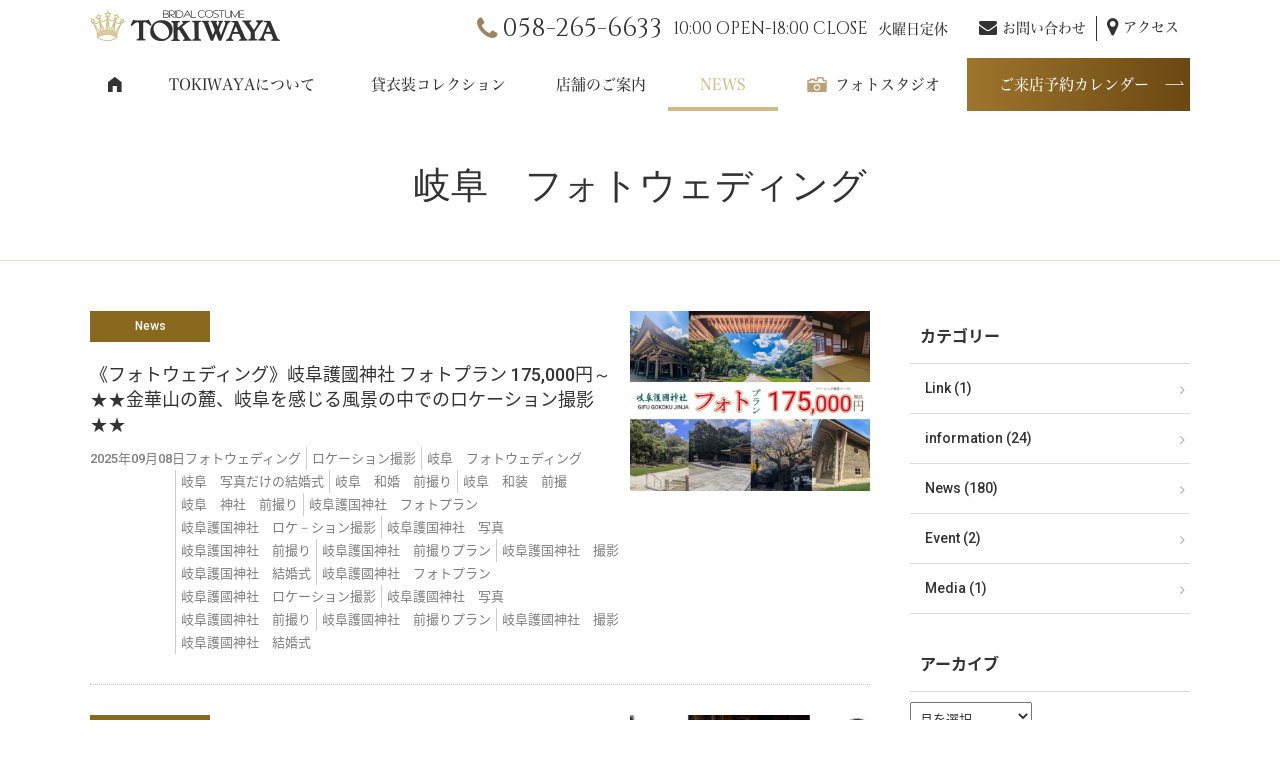

--- FILE ---
content_type: text/html; charset=UTF-8
request_url: https://tokiwaya.com/tag/%E5%B2%90%E9%98%9C%E3%80%80%E3%83%95%E3%82%A9%E3%83%88%E3%82%A6%E3%82%A7%E3%83%87%E3%82%A3%E3%83%B3%E3%82%B0/
body_size: 17494
content:
<!DOCTYPE HTML>
<html lang="ja">
<head>
<meta http-equiv="Content-Type" content="text/html; charset=utf-8">
<!--[if IE]>
<meta http-equiv="X-UA-Compatible" content="IE=edge"><![endif]-->
<meta name="SKYPE_TOOLBAR" content="SKYPE_TOOLBAR_PARSER_COMPATIBLE" /><meta name="format-detection" content="telephone=no"><meta name="viewport" content="width=1200">

<!--[if lt IE 9]>
<script src="https://tokiwaya.com/wordpress/wp-content/themes/cyber/js/html5shiv.js"></script><![endif]-->
<link rel="shortcut icon" href="https://tokiwaya.com/wordpress/wp-content/themes/cyber-child/images/favicon.ico" type="image/vnd.microsoft.icon">
<link rel="icon" href="https://tokiwaya.com/wordpress/wp-content/themes/cyber-child/images/favicon.ico" type="image/vnd.microsoft.icon">

		<!-- All in One SEO 4.4.3 - aioseo.com -->
		<title>岐阜 フォトウェディング - 貸衣装・フォトスタジオの TOKIWAYA @岐阜市</title>
		<meta name="robots" content="max-image-preview:large" />
		<link rel="canonical" href="https://tokiwaya.com/tag/%E5%B2%90%E9%98%9C%E3%80%80%E3%83%95%E3%82%A9%E3%83%88%E3%82%A6%E3%82%A7%E3%83%87%E3%82%A3%E3%83%B3%E3%82%B0/" />
		<link rel="next" href="https://tokiwaya.com/tag/%E5%B2%90%E9%98%9C%E3%80%80%E3%83%95%E3%82%A9%E3%83%88%E3%82%A6%E3%82%A7%E3%83%87%E3%82%A3%E3%83%B3%E3%82%B0/page/2/" />
		<meta name="generator" content="All in One SEO (AIOSEO) 4.4.3" />
		<script type="application/ld+json" class="aioseo-schema">
			{"@context":"https:\/\/schema.org","@graph":[{"@type":"BreadcrumbList","@id":"https:\/\/tokiwaya.com\/tag\/%E5%B2%90%E9%98%9C%E3%80%80%E3%83%95%E3%82%A9%E3%83%88%E3%82%A6%E3%82%A7%E3%83%87%E3%82%A3%E3%83%B3%E3%82%B0\/#breadcrumblist","itemListElement":[{"@type":"ListItem","@id":"https:\/\/tokiwaya.com\/#listItem","position":1,"item":{"@type":"WebPage","@id":"https:\/\/tokiwaya.com\/","name":"\u30db\u30fc\u30e0","description":"\u3068\u304d\u308f\u3084\u3067\u306f\u3001\u30a6\u30a7\u30c7\u30a3\u30f3\u30b0\u30c9\u30ec\u30b9\u3084\u8272\u6253\u639b\u306a\u3069\u306e\u82b1\u5ac1\u8863\u88f3\u3092\u5e83\u3005\u3068\u3057\u305f\u958b\u653e\u611f\u3042\u308b\u5e97\u8217\u306b\u305a\u3089\u308a\u3068\u3054\u7528\u610f\u3057\u3001\u5bb6\u65cf\u3067\u3054\u6765\u5e97\u9802\u304d\u3001\u3086\u3063\u305f\u308a\u3068\u3054\u89a7\u3044\u305f\u3060\u3051\u307e\u3059\u3002\u307e\u305f\u3001\u521d\u5bae\u53c2\u308a\u3001\u4e03\u4e94\u4e09\u3001\u5165\u5b66\u5f0f\u3001\u5352\u696d\u5f0f\u3001\u6210\u4eba\u5f0f\u3001\u7d50\u5a5a\u5f0f\u306a\u3069\u5404\u7a2e\u884c\u4e8b\u3054\u3068\u306e\u8863\u88c5\u306b\u3064\u3044\u3066\u3082\u3001\u6642\u4ee3\u306e\u6d41\u308c\u306b\u5408\u308f\u305b\u3066\u3001\u5e38\u306b\u6e80\u8db3\u3057\u3066\u9802\u3051\u308b\u5546\u54c1\u69cb\u6210\u3092\u5fc3\u639b\u3051\u3066\u304a\u308a\u307e\u3059\u3002","url":"https:\/\/tokiwaya.com\/"},"nextItem":"https:\/\/tokiwaya.com\/tag\/%e5%b2%90%e9%98%9c%e3%80%80%e3%83%95%e3%82%a9%e3%83%88%e3%82%a6%e3%82%a7%e3%83%87%e3%82%a3%e3%83%b3%e3%82%b0\/#listItem"},{"@type":"ListItem","@id":"https:\/\/tokiwaya.com\/tag\/%e5%b2%90%e9%98%9c%e3%80%80%e3%83%95%e3%82%a9%e3%83%88%e3%82%a6%e3%82%a7%e3%83%87%e3%82%a3%e3%83%b3%e3%82%b0\/#listItem","position":2,"item":{"@type":"WebPage","@id":"https:\/\/tokiwaya.com\/tag\/%e5%b2%90%e9%98%9c%e3%80%80%e3%83%95%e3%82%a9%e3%83%88%e3%82%a6%e3%82%a7%e3%83%87%e3%82%a3%e3%83%b3%e3%82%b0\/","name":"\u5c90\u961c\u3000\u30d5\u30a9\u30c8\u30a6\u30a7\u30c7\u30a3\u30f3\u30b0","url":"https:\/\/tokiwaya.com\/tag\/%e5%b2%90%e9%98%9c%e3%80%80%e3%83%95%e3%82%a9%e3%83%88%e3%82%a6%e3%82%a7%e3%83%87%e3%82%a3%e3%83%b3%e3%82%b0\/"},"previousItem":"https:\/\/tokiwaya.com\/#listItem"}]},{"@type":"CollectionPage","@id":"https:\/\/tokiwaya.com\/tag\/%E5%B2%90%E9%98%9C%E3%80%80%E3%83%95%E3%82%A9%E3%83%88%E3%82%A6%E3%82%A7%E3%83%87%E3%82%A3%E3%83%B3%E3%82%B0\/#collectionpage","url":"https:\/\/tokiwaya.com\/tag\/%E5%B2%90%E9%98%9C%E3%80%80%E3%83%95%E3%82%A9%E3%83%88%E3%82%A6%E3%82%A7%E3%83%87%E3%82%A3%E3%83%B3%E3%82%B0\/","name":"\u5c90\u961c \u30d5\u30a9\u30c8\u30a6\u30a7\u30c7\u30a3\u30f3\u30b0 - \u8cb8\u8863\u88c5\u30fb\u30d5\u30a9\u30c8\u30b9\u30bf\u30b8\u30aa\u306e TOKIWAYA @\u5c90\u961c\u5e02","inLanguage":"ja","isPartOf":{"@id":"https:\/\/tokiwaya.com\/#website"},"breadcrumb":{"@id":"https:\/\/tokiwaya.com\/tag\/%E5%B2%90%E9%98%9C%E3%80%80%E3%83%95%E3%82%A9%E3%83%88%E3%82%A6%E3%82%A7%E3%83%87%E3%82%A3%E3%83%B3%E3%82%B0\/#breadcrumblist"}},{"@type":"Organization","@id":"https:\/\/tokiwaya.com\/#organization","name":"\u8cb8\u8863\u88c5\u30fb\u30d5\u30a9\u30c8\u30b9\u30bf\u30b8\u30aa\u306e TOKIWAYA @\u5c90\u961c\u5e02","url":"https:\/\/tokiwaya.com\/"},{"@type":"WebSite","@id":"https:\/\/tokiwaya.com\/#website","url":"https:\/\/tokiwaya.com\/","name":"\u8cb8\u8863\u88c5\u30fb\u30d5\u30a9\u30c8\u30b9\u30bf\u30b8\u30aa\u306e TOKIWAYA @\u5c90\u961c\u5e02","description":"\u7f8e\u3057\u3044\u82b1\u5ac1\u306b\u306a\u308c\u308b\u30c9\u30ec\u30b9\u30b7\u30e7\u30c3\u30d7 TOKIWAYA\uff08\u3068\u304d\u308f\u3084\uff09","inLanguage":"ja","publisher":{"@id":"https:\/\/tokiwaya.com\/#organization"}}]}
		</script>
		<!-- All in One SEO -->

<link rel="alternate" type="application/rss+xml" title="貸衣装・フォトスタジオの TOKIWAYA @岐阜市 &raquo; 岐阜　フォトウェディング タグのフィード" href="https://tokiwaya.com/tag/%e5%b2%90%e9%98%9c%e3%80%80%e3%83%95%e3%82%a9%e3%83%88%e3%82%a6%e3%82%a7%e3%83%87%e3%82%a3%e3%83%b3%e3%82%b0/feed/" />
<script type="text/javascript">
window._wpemojiSettings = {"baseUrl":"https:\/\/s.w.org\/images\/core\/emoji\/14.0.0\/72x72\/","ext":".png","svgUrl":"https:\/\/s.w.org\/images\/core\/emoji\/14.0.0\/svg\/","svgExt":".svg","source":{"concatemoji":"https:\/\/tokiwaya.com\/wordpress\/wp-includes\/js\/wp-emoji-release.min.js?ver=6.3.7&fver=20230809041301"}};
/*! This file is auto-generated */
!function(i,n){var o,s,e;function c(e){try{var t={supportTests:e,timestamp:(new Date).valueOf()};sessionStorage.setItem(o,JSON.stringify(t))}catch(e){}}function p(e,t,n){e.clearRect(0,0,e.canvas.width,e.canvas.height),e.fillText(t,0,0);var t=new Uint32Array(e.getImageData(0,0,e.canvas.width,e.canvas.height).data),r=(e.clearRect(0,0,e.canvas.width,e.canvas.height),e.fillText(n,0,0),new Uint32Array(e.getImageData(0,0,e.canvas.width,e.canvas.height).data));return t.every(function(e,t){return e===r[t]})}function u(e,t,n){switch(t){case"flag":return n(e,"\ud83c\udff3\ufe0f\u200d\u26a7\ufe0f","\ud83c\udff3\ufe0f\u200b\u26a7\ufe0f")?!1:!n(e,"\ud83c\uddfa\ud83c\uddf3","\ud83c\uddfa\u200b\ud83c\uddf3")&&!n(e,"\ud83c\udff4\udb40\udc67\udb40\udc62\udb40\udc65\udb40\udc6e\udb40\udc67\udb40\udc7f","\ud83c\udff4\u200b\udb40\udc67\u200b\udb40\udc62\u200b\udb40\udc65\u200b\udb40\udc6e\u200b\udb40\udc67\u200b\udb40\udc7f");case"emoji":return!n(e,"\ud83e\udef1\ud83c\udffb\u200d\ud83e\udef2\ud83c\udfff","\ud83e\udef1\ud83c\udffb\u200b\ud83e\udef2\ud83c\udfff")}return!1}function f(e,t,n){var r="undefined"!=typeof WorkerGlobalScope&&self instanceof WorkerGlobalScope?new OffscreenCanvas(300,150):i.createElement("canvas"),a=r.getContext("2d",{willReadFrequently:!0}),o=(a.textBaseline="top",a.font="600 32px Arial",{});return e.forEach(function(e){o[e]=t(a,e,n)}),o}function t(e){var t=i.createElement("script");t.src=e,t.defer=!0,i.head.appendChild(t)}"undefined"!=typeof Promise&&(o="wpEmojiSettingsSupports",s=["flag","emoji"],n.supports={everything:!0,everythingExceptFlag:!0},e=new Promise(function(e){i.addEventListener("DOMContentLoaded",e,{once:!0})}),new Promise(function(t){var n=function(){try{var e=JSON.parse(sessionStorage.getItem(o));if("object"==typeof e&&"number"==typeof e.timestamp&&(new Date).valueOf()<e.timestamp+604800&&"object"==typeof e.supportTests)return e.supportTests}catch(e){}return null}();if(!n){if("undefined"!=typeof Worker&&"undefined"!=typeof OffscreenCanvas&&"undefined"!=typeof URL&&URL.createObjectURL&&"undefined"!=typeof Blob)try{var e="postMessage("+f.toString()+"("+[JSON.stringify(s),u.toString(),p.toString()].join(",")+"));",r=new Blob([e],{type:"text/javascript"}),a=new Worker(URL.createObjectURL(r),{name:"wpTestEmojiSupports"});return void(a.onmessage=function(e){c(n=e.data),a.terminate(),t(n)})}catch(e){}c(n=f(s,u,p))}t(n)}).then(function(e){for(var t in e)n.supports[t]=e[t],n.supports.everything=n.supports.everything&&n.supports[t],"flag"!==t&&(n.supports.everythingExceptFlag=n.supports.everythingExceptFlag&&n.supports[t]);n.supports.everythingExceptFlag=n.supports.everythingExceptFlag&&!n.supports.flag,n.DOMReady=!1,n.readyCallback=function(){n.DOMReady=!0}}).then(function(){return e}).then(function(){var e;n.supports.everything||(n.readyCallback(),(e=n.source||{}).concatemoji?t(e.concatemoji):e.wpemoji&&e.twemoji&&(t(e.twemoji),t(e.wpemoji)))}))}((window,document),window._wpemojiSettings);
</script>
<style type="text/css">
img.wp-smiley,
img.emoji {
	display: inline !important;
	border: none !important;
	box-shadow: none !important;
	height: 1em !important;
	width: 1em !important;
	margin: 0 0.07em !important;
	vertical-align: -0.1em !important;
	background: none !important;
	padding: 0 !important;
}
</style>
	<link rel='stylesheet' id='sbi_styles-css' href='https://tokiwaya.com/wordpress/wp-content/plugins/instagram-feed/css/sbi-styles.min.css?ver=6.2&#038;fver=20230809042506' type='text/css' media='all' />
<link rel='stylesheet' id='wp-block-library-css' href='https://tokiwaya.com/wordpress/wp-includes/css/dist/block-library/style.min.css?ver=6.3.7&#038;fver=20230809041300' type='text/css' media='all' />
<style id='classic-theme-styles-inline-css' type='text/css'>
/*! This file is auto-generated */
.wp-block-button__link{color:#fff;background-color:#32373c;border-radius:9999px;box-shadow:none;text-decoration:none;padding:calc(.667em + 2px) calc(1.333em + 2px);font-size:1.125em}.wp-block-file__button{background:#32373c;color:#fff;text-decoration:none}
</style>
<style id='global-styles-inline-css' type='text/css'>
body{--wp--preset--color--black: #000000;--wp--preset--color--cyan-bluish-gray: #abb8c3;--wp--preset--color--white: #ffffff;--wp--preset--color--pale-pink: #f78da7;--wp--preset--color--vivid-red: #cf2e2e;--wp--preset--color--luminous-vivid-orange: #ff6900;--wp--preset--color--luminous-vivid-amber: #fcb900;--wp--preset--color--light-green-cyan: #7bdcb5;--wp--preset--color--vivid-green-cyan: #00d084;--wp--preset--color--pale-cyan-blue: #8ed1fc;--wp--preset--color--vivid-cyan-blue: #0693e3;--wp--preset--color--vivid-purple: #9b51e0;--wp--preset--gradient--vivid-cyan-blue-to-vivid-purple: linear-gradient(135deg,rgba(6,147,227,1) 0%,rgb(155,81,224) 100%);--wp--preset--gradient--light-green-cyan-to-vivid-green-cyan: linear-gradient(135deg,rgb(122,220,180) 0%,rgb(0,208,130) 100%);--wp--preset--gradient--luminous-vivid-amber-to-luminous-vivid-orange: linear-gradient(135deg,rgba(252,185,0,1) 0%,rgba(255,105,0,1) 100%);--wp--preset--gradient--luminous-vivid-orange-to-vivid-red: linear-gradient(135deg,rgba(255,105,0,1) 0%,rgb(207,46,46) 100%);--wp--preset--gradient--very-light-gray-to-cyan-bluish-gray: linear-gradient(135deg,rgb(238,238,238) 0%,rgb(169,184,195) 100%);--wp--preset--gradient--cool-to-warm-spectrum: linear-gradient(135deg,rgb(74,234,220) 0%,rgb(151,120,209) 20%,rgb(207,42,186) 40%,rgb(238,44,130) 60%,rgb(251,105,98) 80%,rgb(254,248,76) 100%);--wp--preset--gradient--blush-light-purple: linear-gradient(135deg,rgb(255,206,236) 0%,rgb(152,150,240) 100%);--wp--preset--gradient--blush-bordeaux: linear-gradient(135deg,rgb(254,205,165) 0%,rgb(254,45,45) 50%,rgb(107,0,62) 100%);--wp--preset--gradient--luminous-dusk: linear-gradient(135deg,rgb(255,203,112) 0%,rgb(199,81,192) 50%,rgb(65,88,208) 100%);--wp--preset--gradient--pale-ocean: linear-gradient(135deg,rgb(255,245,203) 0%,rgb(182,227,212) 50%,rgb(51,167,181) 100%);--wp--preset--gradient--electric-grass: linear-gradient(135deg,rgb(202,248,128) 0%,rgb(113,206,126) 100%);--wp--preset--gradient--midnight: linear-gradient(135deg,rgb(2,3,129) 0%,rgb(40,116,252) 100%);--wp--preset--font-size--small: 13px;--wp--preset--font-size--medium: 20px;--wp--preset--font-size--large: 36px;--wp--preset--font-size--x-large: 42px;--wp--preset--spacing--20: 0.44rem;--wp--preset--spacing--30: 0.67rem;--wp--preset--spacing--40: 1rem;--wp--preset--spacing--50: 1.5rem;--wp--preset--spacing--60: 2.25rem;--wp--preset--spacing--70: 3.38rem;--wp--preset--spacing--80: 5.06rem;--wp--preset--shadow--natural: 6px 6px 9px rgba(0, 0, 0, 0.2);--wp--preset--shadow--deep: 12px 12px 50px rgba(0, 0, 0, 0.4);--wp--preset--shadow--sharp: 6px 6px 0px rgba(0, 0, 0, 0.2);--wp--preset--shadow--outlined: 6px 6px 0px -3px rgba(255, 255, 255, 1), 6px 6px rgba(0, 0, 0, 1);--wp--preset--shadow--crisp: 6px 6px 0px rgba(0, 0, 0, 1);}:where(.is-layout-flex){gap: 0.5em;}:where(.is-layout-grid){gap: 0.5em;}body .is-layout-flow > .alignleft{float: left;margin-inline-start: 0;margin-inline-end: 2em;}body .is-layout-flow > .alignright{float: right;margin-inline-start: 2em;margin-inline-end: 0;}body .is-layout-flow > .aligncenter{margin-left: auto !important;margin-right: auto !important;}body .is-layout-constrained > .alignleft{float: left;margin-inline-start: 0;margin-inline-end: 2em;}body .is-layout-constrained > .alignright{float: right;margin-inline-start: 2em;margin-inline-end: 0;}body .is-layout-constrained > .aligncenter{margin-left: auto !important;margin-right: auto !important;}body .is-layout-constrained > :where(:not(.alignleft):not(.alignright):not(.alignfull)){max-width: var(--wp--style--global--content-size);margin-left: auto !important;margin-right: auto !important;}body .is-layout-constrained > .alignwide{max-width: var(--wp--style--global--wide-size);}body .is-layout-flex{display: flex;}body .is-layout-flex{flex-wrap: wrap;align-items: center;}body .is-layout-flex > *{margin: 0;}body .is-layout-grid{display: grid;}body .is-layout-grid > *{margin: 0;}:where(.wp-block-columns.is-layout-flex){gap: 2em;}:where(.wp-block-columns.is-layout-grid){gap: 2em;}:where(.wp-block-post-template.is-layout-flex){gap: 1.25em;}:where(.wp-block-post-template.is-layout-grid){gap: 1.25em;}.has-black-color{color: var(--wp--preset--color--black) !important;}.has-cyan-bluish-gray-color{color: var(--wp--preset--color--cyan-bluish-gray) !important;}.has-white-color{color: var(--wp--preset--color--white) !important;}.has-pale-pink-color{color: var(--wp--preset--color--pale-pink) !important;}.has-vivid-red-color{color: var(--wp--preset--color--vivid-red) !important;}.has-luminous-vivid-orange-color{color: var(--wp--preset--color--luminous-vivid-orange) !important;}.has-luminous-vivid-amber-color{color: var(--wp--preset--color--luminous-vivid-amber) !important;}.has-light-green-cyan-color{color: var(--wp--preset--color--light-green-cyan) !important;}.has-vivid-green-cyan-color{color: var(--wp--preset--color--vivid-green-cyan) !important;}.has-pale-cyan-blue-color{color: var(--wp--preset--color--pale-cyan-blue) !important;}.has-vivid-cyan-blue-color{color: var(--wp--preset--color--vivid-cyan-blue) !important;}.has-vivid-purple-color{color: var(--wp--preset--color--vivid-purple) !important;}.has-black-background-color{background-color: var(--wp--preset--color--black) !important;}.has-cyan-bluish-gray-background-color{background-color: var(--wp--preset--color--cyan-bluish-gray) !important;}.has-white-background-color{background-color: var(--wp--preset--color--white) !important;}.has-pale-pink-background-color{background-color: var(--wp--preset--color--pale-pink) !important;}.has-vivid-red-background-color{background-color: var(--wp--preset--color--vivid-red) !important;}.has-luminous-vivid-orange-background-color{background-color: var(--wp--preset--color--luminous-vivid-orange) !important;}.has-luminous-vivid-amber-background-color{background-color: var(--wp--preset--color--luminous-vivid-amber) !important;}.has-light-green-cyan-background-color{background-color: var(--wp--preset--color--light-green-cyan) !important;}.has-vivid-green-cyan-background-color{background-color: var(--wp--preset--color--vivid-green-cyan) !important;}.has-pale-cyan-blue-background-color{background-color: var(--wp--preset--color--pale-cyan-blue) !important;}.has-vivid-cyan-blue-background-color{background-color: var(--wp--preset--color--vivid-cyan-blue) !important;}.has-vivid-purple-background-color{background-color: var(--wp--preset--color--vivid-purple) !important;}.has-black-border-color{border-color: var(--wp--preset--color--black) !important;}.has-cyan-bluish-gray-border-color{border-color: var(--wp--preset--color--cyan-bluish-gray) !important;}.has-white-border-color{border-color: var(--wp--preset--color--white) !important;}.has-pale-pink-border-color{border-color: var(--wp--preset--color--pale-pink) !important;}.has-vivid-red-border-color{border-color: var(--wp--preset--color--vivid-red) !important;}.has-luminous-vivid-orange-border-color{border-color: var(--wp--preset--color--luminous-vivid-orange) !important;}.has-luminous-vivid-amber-border-color{border-color: var(--wp--preset--color--luminous-vivid-amber) !important;}.has-light-green-cyan-border-color{border-color: var(--wp--preset--color--light-green-cyan) !important;}.has-vivid-green-cyan-border-color{border-color: var(--wp--preset--color--vivid-green-cyan) !important;}.has-pale-cyan-blue-border-color{border-color: var(--wp--preset--color--pale-cyan-blue) !important;}.has-vivid-cyan-blue-border-color{border-color: var(--wp--preset--color--vivid-cyan-blue) !important;}.has-vivid-purple-border-color{border-color: var(--wp--preset--color--vivid-purple) !important;}.has-vivid-cyan-blue-to-vivid-purple-gradient-background{background: var(--wp--preset--gradient--vivid-cyan-blue-to-vivid-purple) !important;}.has-light-green-cyan-to-vivid-green-cyan-gradient-background{background: var(--wp--preset--gradient--light-green-cyan-to-vivid-green-cyan) !important;}.has-luminous-vivid-amber-to-luminous-vivid-orange-gradient-background{background: var(--wp--preset--gradient--luminous-vivid-amber-to-luminous-vivid-orange) !important;}.has-luminous-vivid-orange-to-vivid-red-gradient-background{background: var(--wp--preset--gradient--luminous-vivid-orange-to-vivid-red) !important;}.has-very-light-gray-to-cyan-bluish-gray-gradient-background{background: var(--wp--preset--gradient--very-light-gray-to-cyan-bluish-gray) !important;}.has-cool-to-warm-spectrum-gradient-background{background: var(--wp--preset--gradient--cool-to-warm-spectrum) !important;}.has-blush-light-purple-gradient-background{background: var(--wp--preset--gradient--blush-light-purple) !important;}.has-blush-bordeaux-gradient-background{background: var(--wp--preset--gradient--blush-bordeaux) !important;}.has-luminous-dusk-gradient-background{background: var(--wp--preset--gradient--luminous-dusk) !important;}.has-pale-ocean-gradient-background{background: var(--wp--preset--gradient--pale-ocean) !important;}.has-electric-grass-gradient-background{background: var(--wp--preset--gradient--electric-grass) !important;}.has-midnight-gradient-background{background: var(--wp--preset--gradient--midnight) !important;}.has-small-font-size{font-size: var(--wp--preset--font-size--small) !important;}.has-medium-font-size{font-size: var(--wp--preset--font-size--medium) !important;}.has-large-font-size{font-size: var(--wp--preset--font-size--large) !important;}.has-x-large-font-size{font-size: var(--wp--preset--font-size--x-large) !important;}
.wp-block-navigation a:where(:not(.wp-element-button)){color: inherit;}
:where(.wp-block-post-template.is-layout-flex){gap: 1.25em;}:where(.wp-block-post-template.is-layout-grid){gap: 1.25em;}
:where(.wp-block-columns.is-layout-flex){gap: 2em;}:where(.wp-block-columns.is-layout-grid){gap: 2em;}
.wp-block-pullquote{font-size: 1.5em;line-height: 1.6;}
</style>
<link rel='stylesheet' id='contact-form-7-css' href='https://tokiwaya.com/wordpress/wp-content/plugins/contact-form-7/includes/css/styles.css?ver=5.8&#038;fver=20230809042432' type='text/css' media='all' />
<link rel='stylesheet' id='wp-pagenavi-css' href='https://tokiwaya.com/wordpress/wp-content/plugins/wp-pagenavi/pagenavi-css.css?ver=2.70&#038;fver=20230809042513' type='text/css' media='all' />
<link rel='stylesheet' id='mts_simple_booking_front_css-css' href='https://tokiwaya.com/wordpress/wp-content/plugins/mts-simple-booking-c/css/mtssb-front.css?ver=6.3.7&#038;fver=20180910043204' type='text/css' media='all' />
<link rel='stylesheet' id='photoswipe2-css' href='https://tokiwaya.com/wordpress/wp-content/themes/cyber/js/photoswipe/photoswipe.css?ver=6.3.7&#038;fver=20180712100617' type='text/css' media='all' />
<link rel='stylesheet' id='bxslider-css' href='https://tokiwaya.com/wordpress/wp-content/themes/cyber/js/jquery.bxslider/jquery.bxslider.css?ver=6.3.7&#038;fver=20180712100613' type='text/css' media='all' />
<link rel='stylesheet' id='slick-css' href='https://tokiwaya.com/wordpress/wp-content/themes/cyber/js/slick/slick.css?ver=6.3.7&#038;fver=20180712100617' type='text/css' media='all' />
<link rel='stylesheet' id='slick-theme-css' href='https://tokiwaya.com/wordpress/wp-content/themes/cyber/js/slick/slick-theme.css?ver=6.3.7&#038;fver=20180712100617' type='text/css' media='all' />
<link rel='stylesheet' id='fit-sidebar-css' href='https://tokiwaya.com/wordpress/wp-content/themes/cyber/js/fit-sidebar/jquery.fit-sidebar.css?ver=6.3.7&#038;fver=20180712100612' type='text/css' media='all' />
<link rel='stylesheet' id='simplyscroll-css' href='https://tokiwaya.com/wordpress/wp-content/themes/cyber/js/jquery-simplyscroll/jquery.simplyscroll.css?date=20180814&#038;ver=6.3.7&#038;fver=20180906045925' type='text/css' media='all' />
<link rel='stylesheet' id='reset-css' href='https://tokiwaya.com/wordpress/wp-content/themes/cyber/reset.css?ver=6.3.7&#038;fver=20180712100602' type='text/css' media='all' />
<link rel='stylesheet' id='style-css' href='https://tokiwaya.com/wordpress/wp-content/themes/cyber-child/style.css?date=20160413&#038;ver=6.3.7&#038;fver=20180904045246' type='text/css' media='all' />
<link rel='stylesheet' id='base-css' href='https://tokiwaya.com/wordpress/wp-content/themes/cyber/base.css?date=20160413&#038;ver=6.3.7&#038;fver=20180820082014' type='text/css' media='all' />
<link rel='stylesheet' id='over-css' href='https://tokiwaya.com/wordpress/wp-content/themes/cyber-child/over.css?date=20180910&#038;ver=6.3.7&#038;fver=20230809050102' type='text/css' media='all' />
<link rel='stylesheet' id='studio-css' href='https://tokiwaya.com/wordpress/wp-content/themes/cyber-child/css/studio.css?ver=6.3.7&#038;fver=20180905013238' type='text/css' media='all' />
<link rel='stylesheet' id='base-action-css' href='https://tokiwaya.com/wordpress/wp-content/themes/cyber/base-action.css?date=20160413&#038;ver=6.3.7&#038;fver=20180820124711' type='text/css' media='all' />
<link rel='stylesheet' id='base-pc-css' href='https://tokiwaya.com/wordpress/wp-content/themes/cyber/base-pc.css?date=20170118&#038;ver=6.3.7&#038;fver=20180820082218' type='text/css' media='all' />
<link rel='stylesheet' id='over-pc-css' href='https://tokiwaya.com/wordpress/wp-content/themes/cyber-child/over-pc.css?date=20240904&#038;ver=6.3.7&#038;fver=20240904083845' type='text/css' media='all' />
<link rel='stylesheet' id='over-action-css' href='https://tokiwaya.com/wordpress/wp-content/themes/cyber-child/over-action.css?date=20180814&#038;ver=6.3.7&#038;fver=20180904045246' type='text/css' media='all' />
<script type='text/javascript' src='https://ajax.googleapis.com/ajax/libs/jquery/1.11.3/jquery.min.js?ver=1.11.3' id='jquery-js'></script>
<link rel="https://api.w.org/" href="https://tokiwaya.com/wp-json/" /><link rel="alternate" type="application/json" href="https://tokiwaya.com/wp-json/wp/v2/tags/137" /><link rel="EditURI" type="application/rsd+xml" title="RSD" href="https://tokiwaya.com/wordpress/xmlrpc.php?rsd" />
<meta name="generator" content="WordPress 6.3.7" />
<!--Facebook Pixel Codeタグ未設定-->
<!--Googleタグマネージャー1未設定-->
<script src="//kitchen.juicer.cc/?color=BAGBzpPf4kA=" async></script><!-- Google tag (gtag.js) 2023-08-22mkw-->
<script async src="https://www.googletagmanager.com/gtag/js?id=G-D6CN3JYYS4"></script>
<script>
  window.dataLayer = window.dataLayer || [];
  function gtag(){dataLayer.push(arguments);}
  gtag('js', new Date());

  gtag('config', 'G-D6CN3JYYS4');
</script>
</head>
<body class="archive tag tag-137 pc column_b multi_column normal_post obi_ari">
<div id="body_inner">
<!--Googleタグマネージャー2未設定-->
<header>
<div id="header_frame">
<div class="inner pc_base_width cf">
<div class="left">
<p class="logo"><a href="https://tokiwaya.com/"><img src="https://tokiwaya.com/wordpress/wp-content/themes/cyber-child/images/logo.png" alt="TOKIWAYA" /></a></p>
</div><!-- //.left -->
<div class="right">
<div id="header_right_section">
<aside>
<div id="black-studio-tinymce-2" class="side_menu widget_black_studio_tinymce side_menu_common">
<div class="textwidget"><table>
<tbody>
<tr>
<td class="tel"><a href="tel:058-265-6633">058-265-6633</a></td>
<td class="open"><strong>10:00 OPEN-18:00 CLOSE</strong>火曜日定休</td>
<td>
<ul class="btn">
<li class="contact">
<p><a href="https://tokiwaya.com/contact/">お問い合わせ</a></p>
</li>
<li class="access">
<p><a href="https://tokiwaya.com/shop/#map">アクセス</a></p>
</li>
</ul>
</td>
</tr>
</tbody>
</table></div></div>
</aside>
</div><!-- /#header_right_section -->
</div><!-- //.right -->
</div>
</div><!-- /#header_frame -->
</header>
<div id="header_fixed_zone">
<nav>
<div id="h_navi_wrap">
<div id="h_navi_sub">
<div class="pc_base_width">
<ul><li><a href="https://tokiwaya.com/contact/">お問い合わせ</a></li>
<li><a href="https://tokiwaya.com/shop/#map">アクセス</a></li>
</ul></div>
</div><!-- /#h_navi_sub -->
<div id="h_navi_main">
<div class="pc_base_width">
<ul>
<li class="home"><a href="https://tokiwaya.com"><i class="icon-home"></i></a></li>
<li><a href="https://tokiwaya.com/about/">TOKIWAYAについて</a></li>
<li class="collection"><a href="https://tokiwaya.com/collection/collection_category/cat_a/">貸衣装コレクション</a></li>
<li><a href="https://tokiwaya.com/shop/">店舗のご案内</a></li>
<li class="current_page_parent"><a href="https://tokiwaya.com/all-post/">NEWS</a></li>
<li class="studio"><a href="https://tokiwaya.com/tokiwaya-photo-studio/photo/">フォトスタジオ</a>
<ul class="sub-menu">
	<li><a href="https://tokiwaya.com/tokiwaya-photo-studio/photo/">フォトスタジオ</a></li>
	<li><a href="https://tokiwaya.com/tokiwaya-photo-studio/bridal/satsuei/">ブライダル</a>
	<ul class="sub-menu">
		<li><a href="https://tokiwaya.com/tokiwaya-photo-studio/bridal/satsuei/">撮影プラン</a></li>
		<li><a href="https://tokiwaya.com/tokiwaya-photo-studio/bridal/location/">ロケーションプラン</a></li>
	</ul>
</li>
	<li><a href="https://tokiwaya.com/tokiwaya-photo-studio/seijin/">成人式</a></li>
	<li><a href="https://tokiwaya.com/tokiwaya-photo-studio/shichigosan/">七五三</a></li>
	<li><a href="https://tokiwaya.com/tokiwaya-photo-studio/graduation/">卒業式</a></li>
	<li><a href="https://tokiwaya.com/tokiwaya-photo-studio/other/">その他行事</a></li>
	<li><a href="https://tokiwaya.com/voice/">お客様の声</a></li>
</ul>
</li>
<li class="reserve"><a href="https://tokiwaya.com/reserve/">ご来店予約カレンダー</a></li>
</ul></div>
</div><!-- /#h_navi_main -->
</div><!-- /#h_navi_wrap -->
</nav>
</div><!-- /#header_fixed_zone -->
<aside>
<div class="page_promo_wrap">
<div class="page_promo"><img src="https://tokiwaya.com/wordpress/wp-content/themes/cyber-child/images/header_common.jpg" alt="" /><div class="txt_box_wrap"><div class="txt_box"><div class="inner"><h1 class="ttl">岐阜　フォトウェディング</h1></div></div></div></div></div>
</aside>
<div id="contents_frame">
<div id="contents_area" class="pc_base_width cf">

	<div id="main_area" class="font_m">
<div class="article_outer">
<article>
<div class="article_inner">


<ul class="post_archive">
<li class="pickup">
<div class="area1 zoom_container">
<p class="img img_container"><a href="https://tokiwaya.com/news/post-17805/"><img src="https://tokiwaya.com/wordpress/wp-content/uploads/2025/10/gokoku_photo_loca-780x577.jpg" alt="《フォトウェディング》岐阜護國神社 フォトプラン 175,000円～ ★★金華山の麓、岐阜を感じる風景の中でのロケーション撮影★★" /></a></p>
</div>
<div class="area2">
<p class="cat"><a href="https://tokiwaya.com/category/news/" style="background-color:#89691e;">News</a></p>
<p class="ttl"><a href="https://tokiwaya.com/news/post-17805/">《フォトウェディング》岐阜護國神社 フォトプラン 175,000円～ ★★金華山の麓、岐阜を感じる風景の中でのロケーション撮影★★</a></p>
<div class="meta">
<p class="date">2025年09月08日</p>
<p class="tag"><span class="post_tags"><a href="https://tokiwaya.com/tag/%e3%83%95%e3%82%a9%e3%83%88%e3%82%a6%e3%82%a7%e3%83%87%e3%82%a3%e3%83%b3%e3%82%b0/">フォトウェディング</a><a href="https://tokiwaya.com/tag/%e3%83%ad%e3%82%b1%e3%83%bc%e3%82%b7%e3%83%a7%e3%83%b3%e6%92%ae%e5%bd%b1/">ロケーション撮影</a><a href="https://tokiwaya.com/tag/%e5%b2%90%e9%98%9c%e3%80%80%e3%83%95%e3%82%a9%e3%83%88%e3%82%a6%e3%82%a7%e3%83%87%e3%82%a3%e3%83%b3%e3%82%b0/">岐阜　フォトウェディング</a><a href="https://tokiwaya.com/tag/%e5%b2%90%e9%98%9c%e3%80%80%e5%86%99%e7%9c%9f%e3%81%a0%e3%81%91%e3%81%ae%e7%b5%90%e5%a9%9a%e5%bc%8f/">岐阜　写真だけの結婚式</a><a href="https://tokiwaya.com/tag/%e5%b2%90%e9%98%9c%e3%80%80%e5%92%8c%e5%a9%9a%e3%80%80%e5%89%8d%e6%92%ae%e3%82%8a/">岐阜　和婚　前撮り</a><a href="https://tokiwaya.com/tag/%e5%b2%90%e9%98%9c%e3%80%80%e5%92%8c%e8%a3%85%e3%80%80%e5%89%8d%e6%92%ae/">岐阜　和装　前撮</a><a href="https://tokiwaya.com/tag/%e5%b2%90%e9%98%9c%e3%80%80%e7%a5%9e%e7%a4%be%e3%80%80%e5%89%8d%e6%92%ae%e3%82%8a/">岐阜　神社　前撮り</a><a href="https://tokiwaya.com/tag/%e5%b2%90%e9%98%9c%e8%ad%b7%e5%9b%bd%e7%a5%9e%e7%a4%be%e3%80%80%e3%83%95%e3%82%a9%e3%83%88%e3%83%97%e3%83%a9%e3%83%b3/">岐阜護国神社　フォトプラン</a><a href="https://tokiwaya.com/tag/%e5%b2%90%e9%98%9c%e8%ad%b7%e5%9b%bd%e7%a5%9e%e7%a4%be%e3%80%80%e3%83%ad%e3%82%b1%ef%bc%8d%e3%82%b7%e3%83%a7%e3%83%b3%e6%92%ae%e5%bd%b1/">岐阜護国神社　ロケ－ション撮影</a><a href="https://tokiwaya.com/tag/%e5%b2%90%e9%98%9c%e8%ad%b7%e5%9b%bd%e7%a5%9e%e7%a4%be%e3%80%80%e5%86%99%e7%9c%9f/">岐阜護国神社　写真</a><a href="https://tokiwaya.com/tag/%e5%b2%90%e9%98%9c%e8%ad%b7%e5%9b%bd%e7%a5%9e%e7%a4%be%e3%80%80%e5%89%8d%e6%92%ae%e3%82%8a/">岐阜護国神社　前撮り</a><a href="https://tokiwaya.com/tag/%e5%b2%90%e9%98%9c%e8%ad%b7%e5%9b%bd%e7%a5%9e%e7%a4%be%e3%80%80%e5%89%8d%e6%92%ae%e3%82%8a%e3%83%97%e3%83%a9%e3%83%b3/">岐阜護国神社　前撮りプラン</a><a href="https://tokiwaya.com/tag/%e5%b2%90%e9%98%9c%e8%ad%b7%e5%9b%bd%e7%a5%9e%e7%a4%be%e3%80%80%e6%92%ae%e5%bd%b1/">岐阜護国神社　撮影</a><a href="https://tokiwaya.com/tag/%e5%b2%90%e9%98%9c%e8%ad%b7%e5%9b%bd%e7%a5%9e%e7%a4%be%e3%80%80%e7%b5%90%e5%a9%9a%e5%bc%8f/">岐阜護国神社　結婚式</a><a href="https://tokiwaya.com/tag/%e5%b2%90%e9%98%9c%e8%ad%b7%e5%9c%8b%e7%a5%9e%e7%a4%be%e3%80%80%e3%83%95%e3%82%a9%e3%83%88%e3%83%97%e3%83%a9%e3%83%b3/">岐阜護國神社　フォトプラン</a><a href="https://tokiwaya.com/tag/%e5%b2%90%e9%98%9c%e8%ad%b7%e5%9c%8b%e7%a5%9e%e7%a4%be%e3%80%80%e3%83%ad%e3%82%b1%e3%83%bc%e3%82%b7%e3%83%a7%e3%83%b3%e6%92%ae%e5%bd%b1/">岐阜護國神社　ロケーション撮影</a><a href="https://tokiwaya.com/tag/%e5%b2%90%e9%98%9c%e8%ad%b7%e5%9c%8b%e7%a5%9e%e7%a4%be%e3%80%80%e5%86%99%e7%9c%9f/">岐阜護國神社　写真</a><a href="https://tokiwaya.com/tag/%e5%b2%90%e9%98%9c%e8%ad%b7%e5%9c%8b%e7%a5%9e%e7%a4%be%e3%80%80%e5%89%8d%e6%92%ae%e3%82%8a/">岐阜護國神社　前撮り</a><a href="https://tokiwaya.com/tag/%e5%b2%90%e9%98%9c%e8%ad%b7%e5%9c%8b%e7%a5%9e%e7%a4%be%e3%80%80%e5%89%8d%e6%92%ae%e3%82%8a%e3%83%97%e3%83%a9%e3%83%b3/">岐阜護國神社　前撮りプラン</a><a href="https://tokiwaya.com/tag/%e5%b2%90%e9%98%9c%e8%ad%b7%e5%9c%8b%e7%a5%9e%e7%a4%be%e3%80%80%e6%92%ae%e5%bd%b1/">岐阜護國神社　撮影</a><a href="https://tokiwaya.com/tag/%e5%b2%90%e9%98%9c%e8%ad%b7%e5%9c%8b%e7%a5%9e%e7%a4%be%e3%80%80%e7%b5%90%e5%a9%9a%e5%bc%8f/">岐阜護國神社　結婚式</a></span>
</p>
</div>
</div>
</li>
<li class="pickup">
<div class="area1 zoom_container">
<p class="img img_container"><a href="https://tokiwaya.com/news/post-17489/"><img src="https://tokiwaya.com/wordpress/wp-content/uploads/2024/11/PHOTO_WEDDING_2024_001-780x577.jpg" alt="TOKIWAYAフォトウェディングキャンペーン 2025 WINTER期間限定プラン" /></a></p>
</div>
<div class="area2">
<p class="cat"><a href="https://tokiwaya.com/category/news/" style="background-color:#89691e;">News</a></p>
<p class="ttl"><a href="https://tokiwaya.com/news/post-17489/">TOKIWAYAフォトウェディングキャンペーン 2025 WINTER期間限定プラン</a></p>
<div class="meta">
<p class="date">2024年12月01日</p>
<p class="tag"><span class="post_tags"><a href="https://tokiwaya.com/tag/%e3%82%a6%e3%82%a7%e3%83%87%e3%82%a3%e3%83%b3%e3%82%b0%e3%83%89%e3%83%ac%e3%82%b9/">ウェディングドレス</a><a href="https://tokiwaya.com/tag/%e3%82%ab%e3%83%a9%e3%83%bc%e3%83%89%e3%83%ac%e3%82%b9/">カラードレス</a><a href="https://tokiwaya.com/tag/%e3%82%b9%e3%82%bf%e3%82%b8%e3%82%aa%e6%92%ae%e5%bd%b1/">スタジオ撮影</a><a href="https://tokiwaya.com/tag/%e3%83%95%e3%82%a9%e3%83%88%e3%83%97%e3%83%a9%e3%83%b3/">フォトプラン</a><a href="https://tokiwaya.com/tag/%e3%83%96%e3%83%a9%e3%82%a4%e3%83%80%e3%83%ab/">ブライダル</a><a href="https://tokiwaya.com/tag/%e3%83%ac%e3%83%b3%e3%82%bf%e3%83%ab%e3%83%89%e3%83%ac%e3%82%b9/">レンタルドレス</a><a href="https://tokiwaya.com/tag/%e3%83%ad%e3%82%b1%e3%83%bc%e3%82%b7%e3%83%a7%e3%83%b3%e6%92%ae%e5%bd%b1/">ロケーション撮影</a><a href="https://tokiwaya.com/tag/%e5%b2%90%e9%98%9c-%e3%81%a8%e3%81%8d%e3%82%8f%e3%82%84/">岐阜 ときわや</a><a href="https://tokiwaya.com/tag/%e5%b2%90%e9%98%9c%e3%80%80%e3%83%95%e3%82%a9%e3%83%88%e3%82%a6%e3%82%a7%e3%83%87%e3%82%a3%e3%83%b3%e3%82%b0/">岐阜　フォトウェディング</a><a href="https://tokiwaya.com/tag/%e5%b2%90%e9%98%9c-%e4%ba%8c%e4%ba%ba%e3%81%a0%e3%81%91%e3%81%ae%e7%b5%90%e5%a9%9a%e5%bc%8f/">岐阜 二人だけの結婚式</a><a href="https://tokiwaya.com/tag/%e5%b2%90%e9%98%9c%e3%80%80%e5%92%8c%e8%a3%85%e3%80%80%e5%89%8d%e6%92%ae/">岐阜　和装　前撮</a><a href="https://tokiwaya.com/tag/%e5%b2%90%e9%98%9c%e5%b8%82%e3%80%80%e3%82%a6%e3%82%a7%e3%83%87%e3%82%a3%e3%83%b3%e3%82%b0%e3%83%89%e3%83%ac%e3%82%b9/">岐阜市　ウェディングドレス</a><a href="https://tokiwaya.com/tag/%e5%b2%90%e9%98%9c%e5%b8%82-%e8%b2%b8%e8%a1%a3%e8%a3%85/">岐阜市 貸衣装</a><a href="https://tokiwaya.com/tag/%e7%99%bd%e7%84%a1%e5%9e%a2/">白無垢</a><a href="https://tokiwaya.com/tag/%e8%89%b2%e6%89%93%e6%8e%9b/">色打掛</a><a href="https://tokiwaya.com/tag/%e8%b2%b8%e8%a1%a3%e8%a3%85/">貸衣装</a></span>
</p>
</div>
</div>
</li>
<li class="not_pickup">
<div class="area1 zoom_container">
<p class="img img_container"><a href="https://tokiwaya.com/news/post-17487/"><img src="https://tokiwaya.com/wordpress/wp-content/uploads/2024/06/hatsuko_endo_shop_2024_01jpg-780x577.jpg" alt="NEW《カラードレス》No.8842 A by Hatsuko Endo" /></a></p>
</div>
<div class="area2">
<p class="cat"><a href="https://tokiwaya.com/category/news/" style="background-color:#89691e;">News</a></p>
<p class="ttl"><a href="https://tokiwaya.com/news/post-17487/">NEW《カラードレス》No.8842 A by Hatsuko Endo</a></p>
<div class="meta">
<p class="date">2024年09月23日</p>
<p class="tag"><span class="post_tags"><a href="https://tokiwaya.com/tag/a-by-hatsuko-endo/">A by Hatsuko Endo</a><a href="https://tokiwaya.com/tag/%e3%82%ab%e3%83%a9%e3%83%bc%e3%83%89%e3%83%ac%e3%82%b9/">カラードレス</a><a href="https://tokiwaya.com/tag/%e3%83%96%e3%83%a9%e3%82%a4%e3%83%80%e3%83%ab/">ブライダル</a><a href="https://tokiwaya.com/tag/%e3%83%ac%e3%83%b3%e3%82%bf%e3%83%ab%e3%83%89%e3%83%ac%e3%82%b9/">レンタルドレス</a><a href="https://tokiwaya.com/tag/%e3%83%ad%e3%82%b1%e3%83%bc%e3%82%b7%e3%83%a7%e3%83%b3%e6%92%ae%e5%bd%b1/">ロケーション撮影</a><a href="https://tokiwaya.com/tag/%e5%b2%90%e9%98%9c-%e3%81%a8%e3%81%8d%e3%82%8f%e3%82%84/">岐阜 ときわや</a><a href="https://tokiwaya.com/tag/%e5%b2%90%e9%98%9c%e3%80%80%e3%83%95%e3%82%a9%e3%83%88%e3%82%a6%e3%82%a7%e3%83%87%e3%82%a3%e3%83%b3%e3%82%b0/">岐阜　フォトウェディング</a><a href="https://tokiwaya.com/tag/%e5%b2%90%e9%98%9c%e5%b8%82%e3%80%80%e3%82%a6%e3%82%a7%e3%83%87%e3%82%a3%e3%83%b3%e3%82%b0%e3%83%89%e3%83%ac%e3%82%b9/">岐阜市　ウェディングドレス</a><a href="https://tokiwaya.com/tag/%e5%b2%90%e9%98%9c%e5%b8%82%e3%80%80%e3%82%ab%e3%82%af%e3%83%86%e3%83%ab%e3%83%89%e3%83%ac%e3%82%b9/">岐阜市　カクテルドレス</a><a href="https://tokiwaya.com/tag/%e5%b2%90%e9%98%9c%e5%b8%82%e3%80%80%e3%82%ab%e3%83%a9%e3%83%bc%e3%83%89%e3%83%ac%e3%82%b9/">岐阜市　カラードレス</a><a href="https://tokiwaya.com/tag/%e5%b2%90%e9%98%9c%e5%b8%82%e3%80%80%e8%89%b2%e3%83%89%e3%83%ac%e3%82%b9/">岐阜市　色ドレス</a><a href="https://tokiwaya.com/tag/%e5%b2%90%e9%98%9c%e5%b8%82-%e8%b2%b8%e8%a1%a3%e8%a3%85/">岐阜市 貸衣装</a></span>
</p>
</div>
</div>
</li>
<li class="not_pickup">
<div class="area1 zoom_container">
<p class="img img_container"><a href="https://tokiwaya.com/news/post-17396/"><img src="https://tokiwaya.com/wordpress/wp-content/uploads/2024/06/hatsuko_endo_shop_2024_01jpg-780x577.jpg" alt="NEW《カラードレス》No.8843 A by Hatsuko Endo" /></a></p>
</div>
<div class="area2">
<p class="cat"><a href="https://tokiwaya.com/category/news/" style="background-color:#89691e;">News</a></p>
<p class="ttl"><a href="https://tokiwaya.com/news/post-17396/">NEW《カラードレス》No.8843 A by Hatsuko Endo</a></p>
<div class="meta">
<p class="date">2024年07月29日</p>
<p class="tag"><span class="post_tags"><a href="https://tokiwaya.com/tag/a-by-hatsuko-endo/">A by Hatsuko Endo</a><a href="https://tokiwaya.com/tag/%e3%82%a6%e3%82%a7%e3%83%87%e3%82%a3%e3%83%b3%e3%82%b0%e3%83%89%e3%83%ac%e3%82%b9/">ウェディングドレス</a><a href="https://tokiwaya.com/tag/%e3%82%ab%e3%83%a9%e3%83%bc%e3%83%89%e3%83%ac%e3%82%b9/">カラードレス</a><a href="https://tokiwaya.com/tag/%e3%82%b9%e3%82%bf%e3%82%b8%e3%82%aa%e6%92%ae%e5%bd%b1/">スタジオ撮影</a><a href="https://tokiwaya.com/tag/%e3%83%95%e3%82%a9%e3%83%88%e3%83%97%e3%83%a9%e3%83%b3/">フォトプラン</a><a href="https://tokiwaya.com/tag/%e3%83%96%e3%83%a9%e3%82%a4%e3%83%80%e3%83%ab/">ブライダル</a><a href="https://tokiwaya.com/tag/%e3%83%ac%e3%83%b3%e3%82%bf%e3%83%ab%e3%83%89%e3%83%ac%e3%82%b9/">レンタルドレス</a><a href="https://tokiwaya.com/tag/%e3%83%ad%e3%82%b1%e3%83%bc%e3%82%b7%e3%83%a7%e3%83%b3%e6%92%ae%e5%bd%b1/">ロケーション撮影</a><a href="https://tokiwaya.com/tag/%e5%b2%90%e9%98%9c%e3%80%80%e3%82%a6%e3%82%a7%e3%83%87%e3%82%a3%e3%83%b3%e3%82%b0%e3%83%89%e3%83%ac%e3%82%b9/">岐阜　ウェディングドレス</a><a href="https://tokiwaya.com/tag/%e5%b2%90%e9%98%9c-%e3%81%a8%e3%81%8d%e3%82%8f%e3%82%84/">岐阜 ときわや</a><a href="https://tokiwaya.com/tag/%e5%b2%90%e9%98%9c%e3%80%80%e3%83%95%e3%82%a9%e3%83%88%e3%82%a6%e3%82%a7%e3%83%87%e3%82%a3%e3%83%b3%e3%82%b0/">岐阜　フォトウェディング</a><a href="https://tokiwaya.com/tag/%e5%b2%90%e9%98%9c%e3%80%80%e5%89%8d%e6%92%ae%e3%80%80%e3%82%a6%e3%82%a7%e3%83%87%e3%82%a3%e3%83%b3%e3%82%b0%e3%83%89%e3%83%ac%e3%82%b9/">岐阜　前撮　ウェディングドレス</a><a href="https://tokiwaya.com/tag/%e5%b2%90%e9%98%9c%e3%80%80%e5%89%8d%e6%92%ae%e3%80%80%e3%82%ab%e3%83%a9%e3%83%bc%e3%83%89%e3%83%ac%e3%82%b9/">岐阜　前撮　カラードレス</a><a href="https://tokiwaya.com/tag/%e5%b2%90%e9%98%9c%e5%b8%82-%e8%b2%b8%e8%a1%a3%e8%a3%85/">岐阜市 貸衣装</a></span>
</p>
</div>
</div>
</li>
<li class="not_pickup">
<div class="area1 zoom_container">
<p class="img img_container"><a href="https://tokiwaya.com/news/post-17276/"><img src="https://tokiwaya.com/wordpress/wp-content/uploads/2024/06/hatsuko_endo_shop_2024_01jpg-780x577.jpg" alt="NEW《ウェディングドレス》No.8841 A by Hatsuko Endo" /></a></p>
</div>
<div class="area2">
<p class="cat"><a href="https://tokiwaya.com/category/news/" style="background-color:#89691e;">News</a></p>
<p class="ttl"><a href="https://tokiwaya.com/news/post-17276/">NEW《ウェディングドレス》No.8841 A by Hatsuko Endo</a></p>
<div class="meta">
<p class="date">2024年06月20日</p>
<p class="tag"><span class="post_tags"><a href="https://tokiwaya.com/tag/a-by-hatsuko-endo/">A by Hatsuko Endo</a><a href="https://tokiwaya.com/tag/%e3%82%a6%e3%82%a7%e3%83%87%e3%82%a3%e3%83%b3%e3%82%b0%e3%83%89%e3%83%ac%e3%82%b9/">ウェディングドレス</a><a href="https://tokiwaya.com/tag/%e3%83%95%e3%82%a9%e3%83%88%e3%83%97%e3%83%a9%e3%83%b3/">フォトプラン</a><a href="https://tokiwaya.com/tag/%e3%83%96%e3%83%a9%e3%82%a4%e3%83%80%e3%83%ab/">ブライダル</a><a href="https://tokiwaya.com/tag/%e3%83%ac%e3%83%b3%e3%82%bf%e3%83%ab%e3%83%89%e3%83%ac%e3%82%b9/">レンタルドレス</a><a href="https://tokiwaya.com/tag/%e5%b2%90%e9%98%9c-%e3%81%a8%e3%81%8d%e3%82%8f%e3%82%84/">岐阜 ときわや</a><a href="https://tokiwaya.com/tag/%e5%b2%90%e9%98%9c%e3%80%80%e3%83%95%e3%82%a9%e3%83%88%e3%82%a6%e3%82%a7%e3%83%87%e3%82%a3%e3%83%b3%e3%82%b0/">岐阜　フォトウェディング</a><a href="https://tokiwaya.com/tag/%e5%b2%90%e9%98%9c%e5%b8%82%e3%80%80%e3%82%a6%e3%82%a7%e3%83%87%e3%82%a3%e3%83%b3%e3%82%b0%e3%83%89%e3%83%ac%e3%82%b9/">岐阜市　ウェディングドレス</a><a href="https://tokiwaya.com/tag/%e5%b2%90%e9%98%9c%e5%b8%82-%e8%b2%b8%e8%a1%a3%e8%a3%85/">岐阜市 貸衣装</a></span>
</p>
</div>
</div>
</li>
<li class="not_pickup">
<div class="area1 zoom_container">
<p class="img img_container"><a href="https://tokiwaya.com/news/post-17272/"><img src="https://tokiwaya.com/wordpress/wp-content/uploads/2024/06/hatsuko_endo_shop_2024_01jpg-780x577.jpg" alt="NEW《カラードレス》No.8832 A by Hatsuko Endo" /></a></p>
</div>
<div class="area2">
<p class="cat"><a href="https://tokiwaya.com/category/news/" style="background-color:#89691e;">News</a></p>
<p class="ttl"><a href="https://tokiwaya.com/news/post-17272/">NEW《カラードレス》No.8832 A by Hatsuko Endo</a></p>
<div class="meta">
<p class="date">2024年06月14日</p>
<p class="tag"><span class="post_tags"><a href="https://tokiwaya.com/tag/a-by-hatsuko-endo/">A by Hatsuko Endo</a><a href="https://tokiwaya.com/tag/%e3%82%a6%e3%82%a7%e3%83%87%e3%82%a3%e3%83%b3%e3%82%b0%e3%83%89%e3%83%ac%e3%82%b9/">ウェディングドレス</a><a href="https://tokiwaya.com/tag/%e3%82%ab%e3%83%a9%e3%83%bc%e3%83%89%e3%83%ac%e3%82%b9/">カラードレス</a><a href="https://tokiwaya.com/tag/%e3%81%8b%e3%82%8f%e3%81%84%e3%81%84%e3%80%80%e3%83%89%e3%83%ac%e3%82%b9%e3%80%80%e5%b2%90%e9%98%9c/">かわいい　ドレス　岐阜</a><a href="https://tokiwaya.com/tag/%e3%82%ad%e3%83%a9%e3%82%ad%e3%83%a9%e3%80%80%e3%83%89%e3%83%ac%e3%82%b9%e3%80%80%e5%b2%90%e9%98%9c/">キラキラ　ドレス　岐阜</a><a href="https://tokiwaya.com/tag/%e3%83%96%e3%83%a9%e3%82%a4%e3%83%80%e3%83%ab/">ブライダル</a><a href="https://tokiwaya.com/tag/%e5%b2%90%e9%98%9c-%e3%81%a8%e3%81%8d%e3%82%8f%e3%82%84/">岐阜 ときわや</a><a href="https://tokiwaya.com/tag/%e5%b2%90%e9%98%9c%e3%80%80%e3%83%95%e3%82%a9%e3%83%88%e3%82%a6%e3%82%a7%e3%83%87%e3%82%a3%e3%83%b3%e3%82%b0/">岐阜　フォトウェディング</a><a href="https://tokiwaya.com/tag/%e5%b2%90%e9%98%9c%e5%b8%82%e3%80%80%e3%82%a6%e3%82%a7%e3%83%87%e3%82%a3%e3%83%b3%e3%82%b0%e3%83%89%e3%83%ac%e3%82%b9/">岐阜市　ウェディングドレス</a><a href="https://tokiwaya.com/tag/%e5%b2%90%e9%98%9c%e5%b8%82-%e8%b2%b8%e8%a1%a3%e8%a3%85/">岐阜市 貸衣装</a></span>
</p>
</div>
</div>
</li>
<li class="not_pickup">
<div class="area1 zoom_container">
<p class="img img_container"><a href="https://tokiwaya.com/news/post-17219/"><img src="https://tokiwaya.com/wordpress/wp-content/uploads/2024/04/IRODRESS_TOKIWAYA_HP_NEWS_2024_001-780x577.jpg" alt="《カラードレス》イレギュラーサイズドレス3点紹介します" /></a></p>
</div>
<div class="area2">
<p class="cat"><a href="https://tokiwaya.com/category/news/" style="background-color:#89691e;">News</a></p>
<p class="ttl"><a href="https://tokiwaya.com/news/post-17219/">《カラードレス》イレギュラーサイズドレス3点紹介します</a></p>
<div class="meta">
<p class="date">2024年04月14日</p>
<p class="tag"><span class="post_tags"><a href="https://tokiwaya.com/tag/%e3%82%a4%e3%83%ac%e3%82%ae%e3%83%a5%e3%83%a9%e3%83%bc%e3%82%b5%e3%82%a4%e3%82%ba/">イレギュラーサイズ</a><a href="https://tokiwaya.com/tag/%e3%82%a4%e3%83%ac%e3%82%ae%e3%83%a5%e3%83%a9%e3%83%bc%e3%82%b5%e3%82%a4%e3%82%ba%e3%80%80%e3%82%a6%e3%82%a7%e3%83%87%e3%82%a3%e3%83%b3%e3%82%b0%e3%83%89%e3%83%ac%e3%82%b9/">イレギュラーサイズ　ウェディングドレス</a><a href="https://tokiwaya.com/tag/%e3%82%a4%e3%83%ac%e3%82%ae%e3%83%a5%e3%83%a9%e3%83%bc%e3%82%b5%e3%82%a4%e3%82%ba%e3%80%80%e3%82%ab%e3%83%a9%e3%83%bc%e3%83%89%e3%83%ac%e3%82%b9/">イレギュラーサイズ　カラードレス</a><a href="https://tokiwaya.com/tag/%e3%82%a4%e3%83%ac%e3%82%ae%e3%83%a5%e3%83%a9%e3%83%bc%e3%82%b5%e3%82%a4%e3%82%ba%e3%80%80%e3%83%96%e3%83%a9%e3%82%a4%e3%83%80%e3%83%ab/">イレギュラーサイズ　ブライダル</a><a href="https://tokiwaya.com/tag/%e3%82%ab%e3%83%a9%e3%83%bc%e3%83%89%e3%83%ac%e3%82%b9/">カラードレス</a><a href="https://tokiwaya.com/tag/%e3%83%96%e3%83%a9%e3%82%a4%e3%83%80%e3%83%ab/">ブライダル</a><a href="https://tokiwaya.com/tag/%e3%83%ad%e3%82%b1%e3%83%bc%e3%82%b7%e3%83%a7%e3%83%b3%e6%92%ae%e5%bd%b1/">ロケーション撮影</a><a href="https://tokiwaya.com/tag/%e5%b2%90%e9%98%9c%e3%80%80%e3%82%ab%e3%83%a9%e3%83%bc%e3%83%89%e3%83%ac%e3%82%b9/">岐阜　カラードレス</a><a href="https://tokiwaya.com/tag/%e5%b2%90%e9%98%9c%e3%80%80%e3%83%95%e3%82%a9%e3%83%88%e3%82%a6%e3%82%a7%e3%83%87%e3%82%a3%e3%83%b3%e3%82%b0/">岐阜　フォトウェディング</a><a href="https://tokiwaya.com/tag/%e5%b2%90%e9%98%9c%e5%b8%82%e3%80%80%e3%82%a6%e3%82%a7%e3%83%87%e3%82%a3%e3%83%b3%e3%82%b0%e3%83%89%e3%83%ac%e3%82%b9/">岐阜市　ウェディングドレス</a><a href="https://tokiwaya.com/tag/%e5%b2%90%e9%98%9c%e5%b8%82-%e8%b2%b8%e8%a1%a3%e8%a3%85/">岐阜市 貸衣装</a></span>
</p>
</div>
</div>
</li>
<li class="not_pickup">
<div class="area1 zoom_container">
<p class="img img_container"><a href="https://tokiwaya.com/news/post-17070/"><img src="https://tokiwaya.com/wordpress/wp-content/uploads/2024/02/color_dress_2024.001-780x577.jpg" alt="《カラードレス》コレクションに花が特徴的なピンクを基調としたドレス2点追加。" /></a></p>
</div>
<div class="area2">
<p class="cat"><a href="https://tokiwaya.com/category/news/" style="background-color:#89691e;">News</a></p>
<p class="ttl"><a href="https://tokiwaya.com/news/post-17070/">《カラードレス》コレクションに花が特徴的なピンクを基調としたドレス2点追加。</a></p>
<div class="meta">
<p class="date">2024年02月02日</p>
<p class="tag"><span class="post_tags"><a href="https://tokiwaya.com/tag/kiyoko-hata%e3%80%80%e5%b2%90%e9%98%9c/">KIYOKO HATA　岐阜</a><a href="https://tokiwaya.com/tag/%e3%82%ab%e3%83%a9%e3%83%bc%e3%83%89%e3%83%ac%e3%82%b9/">カラードレス</a><a href="https://tokiwaya.com/tag/%e3%83%96%e3%83%a9%e3%82%a4%e3%83%80%e3%83%ab/">ブライダル</a><a href="https://tokiwaya.com/tag/%e3%83%ac%e3%83%b3%e3%82%bf%e3%83%ab%e3%83%89%e3%83%ac%e3%82%b9/">レンタルドレス</a><a href="https://tokiwaya.com/tag/%e5%b2%90%e9%98%9c-%e3%81%a8%e3%81%8d%e3%82%8f%e3%82%84/">岐阜 ときわや</a><a href="https://tokiwaya.com/tag/%e5%b2%90%e9%98%9c%e3%80%80%e3%83%95%e3%82%a9%e3%83%88%e3%82%a6%e3%82%a7%e3%83%87%e3%82%a3%e3%83%b3%e3%82%b0/">岐阜　フォトウェディング</a><a href="https://tokiwaya.com/tag/%e5%b2%90%e9%98%9c%e3%80%80%e5%89%8d%e6%92%ae/">岐阜　前撮</a><a href="https://tokiwaya.com/tag/%e5%b2%90%e9%98%9c%e3%80%80%e5%89%8d%e6%92%ae%e3%80%80%e3%82%a6%e3%82%a7%e3%83%87%e3%82%a3%e3%83%b3%e3%82%b0%e3%83%89%e3%83%ac%e3%82%b9/">岐阜　前撮　ウェディングドレス</a><a href="https://tokiwaya.com/tag/%e5%b2%90%e9%98%9c%e5%b8%82%e3%80%80%e3%82%a6%e3%82%a7%e3%83%87%e3%82%a3%e3%83%b3%e3%82%b0%e3%83%89%e3%83%ac%e3%82%b9/">岐阜市　ウェディングドレス</a><a href="https://tokiwaya.com/tag/%e5%b2%90%e9%98%9c%e5%b8%82-%e8%b2%b8%e8%a1%a3%e8%a3%85/">岐阜市 貸衣装</a></span>
</p>
</div>
</div>
</li>
<li class="not_pickup">
<div class="area1 zoom_container">
<p class="img img_container"><a href="https://tokiwaya.com/news/post-17012/"><img src="https://tokiwaya.com/wordpress/wp-content/uploads/2023/12/color_dress_2023.001-780x577.jpg" alt="《カラードレス》コレクションにキュートなピンクとイエローのドレスを2点追加。" /></a></p>
</div>
<div class="area2">
<p class="cat"><a href="https://tokiwaya.com/category/news/" style="background-color:#89691e;">News</a></p>
<p class="ttl"><a href="https://tokiwaya.com/news/post-17012/">《カラードレス》コレクションにキュートなピンクとイエローのドレスを2点追加。</a></p>
<div class="meta">
<p class="date">2023年12月14日</p>
<p class="tag"><span class="post_tags"><a href="https://tokiwaya.com/tag/kiyoko-hata%e3%80%80%e5%b2%90%e9%98%9c/">KIYOKO HATA　岐阜</a><a href="https://tokiwaya.com/tag/%e3%82%ab%e3%83%a9%e3%83%bc%e3%83%89%e3%83%ac%e3%82%b9/">カラードレス</a><a href="https://tokiwaya.com/tag/%e3%83%95%e3%82%a9%e3%83%88%e3%83%97%e3%83%a9%e3%83%b3/">フォトプラン</a><a href="https://tokiwaya.com/tag/%e3%83%96%e3%83%a9%e3%82%a4%e3%83%80%e3%83%ab/">ブライダル</a><a href="https://tokiwaya.com/tag/%e3%83%ac%e3%83%b3%e3%82%bf%e3%83%ab%e3%83%89%e3%83%ac%e3%82%b9/">レンタルドレス</a><a href="https://tokiwaya.com/tag/%e3%83%ad%e3%82%b1%e3%83%bc%e3%82%b7%e3%83%a7%e3%83%b3%e6%92%ae%e5%bd%b1/">ロケーション撮影</a><a href="https://tokiwaya.com/tag/%e5%b2%90%e9%98%9c-%e3%81%a8%e3%81%8d%e3%82%8f%e3%82%84/">岐阜 ときわや</a><a href="https://tokiwaya.com/tag/%e5%b2%90%e9%98%9c%e3%80%80%e3%83%95%e3%82%a9%e3%83%88%e3%82%a6%e3%82%a7%e3%83%87%e3%82%a3%e3%83%b3%e3%82%b0/">岐阜　フォトウェディング</a><a href="https://tokiwaya.com/tag/%e5%b2%90%e9%98%9c%e5%b8%82%e3%80%80%e3%82%a6%e3%82%a7%e3%83%87%e3%82%a3%e3%83%b3%e3%82%b0%e3%83%89%e3%83%ac%e3%82%b9/">岐阜市　ウェディングドレス</a><a href="https://tokiwaya.com/tag/%e5%b2%90%e9%98%9c%e5%b8%82%e3%80%80%e3%82%ab%e3%82%af%e3%83%86%e3%83%ab%e3%83%89%e3%83%ac%e3%82%b9/">岐阜市　カクテルドレス</a><a href="https://tokiwaya.com/tag/%e5%b2%90%e9%98%9c%e5%b8%82%e3%80%80%e3%82%ab%e3%83%a9%e3%83%bc%e3%83%89%e3%83%ac%e3%82%b9/">岐阜市　カラードレス</a><a href="https://tokiwaya.com/tag/%e5%b2%90%e9%98%9c%e5%b8%82-%e8%b2%b8%e8%a1%a3%e8%a3%85/">岐阜市 貸衣装</a></span>
</p>
</div>
</div>
</li>
</ul>

</div><!-- /.article_inner -->
</article>
</div><!-- /.article_outer -->
<div class="paging_common">
<div class='wp-pagenavi' role='navigation'>
<span class='pages'>1 / 6</span><span aria-current='page' class='current'>1</span><a class="page larger" title="ページ 2" href="https://tokiwaya.com/tag/%E5%B2%90%E9%98%9C%E3%80%80%E3%83%95%E3%82%A9%E3%83%88%E3%82%A6%E3%82%A7%E3%83%87%E3%82%A3%E3%83%B3%E3%82%B0/page/2/">2</a><a class="page larger" title="ページ 3" href="https://tokiwaya.com/tag/%E5%B2%90%E9%98%9C%E3%80%80%E3%83%95%E3%82%A9%E3%83%88%E3%82%A6%E3%82%A7%E3%83%87%E3%82%A3%E3%83%B3%E3%82%B0/page/3/">3</a><a class="page larger" title="ページ 4" href="https://tokiwaya.com/tag/%E5%B2%90%E9%98%9C%E3%80%80%E3%83%95%E3%82%A9%E3%83%88%E3%82%A6%E3%82%A7%E3%83%87%E3%82%A3%E3%83%B3%E3%82%B0/page/4/">4</a><a class="page larger" title="ページ 5" href="https://tokiwaya.com/tag/%E5%B2%90%E9%98%9C%E3%80%80%E3%83%95%E3%82%A9%E3%83%88%E3%82%A6%E3%82%A7%E3%83%87%E3%82%A3%E3%83%B3%E3%82%B0/page/5/">5</a><span class='extend'>...</span><a class="nextpostslink" rel="next" aria-label="次のページ" href="https://tokiwaya.com/tag/%E5%B2%90%E9%98%9C%E3%80%80%E3%83%95%E3%82%A9%E3%83%88%E3%82%A6%E3%82%A7%E3%83%87%E3%82%A3%E3%83%B3%E3%82%B0/page/2/">&raquo;</a><a class="last" aria-label="Last Page" href="https://tokiwaya.com/tag/%E5%B2%90%E9%98%9C%E3%80%80%E3%83%95%E3%82%A9%E3%83%88%E3%82%A6%E3%82%A7%E3%83%87%E3%82%A3%E3%83%B3%E3%82%B0/page/6/">最後 &raquo;</a>
</div></div>
</div><!-- //#main_area -->
<div id="sub_area">
<div class="fit_sidebar_wrap">

<aside>
<div id="categories-2" class="side_menu widget_categories side_menu_common">
<div class="menu_header">
<h2>カテゴリー</h2>
</div>

			<ul>
					<li class="cat-item cat-item-255"><a href="https://tokiwaya.com/category/link/">Link (1)</a>
</li>
	<li class="cat-item cat-item-87"><a href="https://tokiwaya.com/category/information/">information (24)</a>
</li>
	<li class="cat-item cat-item-4"><a href="https://tokiwaya.com/category/news/">News (180)</a>
</li>
	<li class="cat-item cat-item-54"><a href="https://tokiwaya.com/category/event/">Event (2)</a>
</li>
	<li class="cat-item cat-item-55"><a href="https://tokiwaya.com/category/media/">Media (1)</a>
</li>
			</ul>

			</div>
</aside>
<aside>
<div id="archives-2" class="side_menu widget_archive side_menu_common">
<div class="menu_header">
<h2>アーカイブ</h2>
</div>
		<label class="screen-reader-text" for="archives-dropdown-2">アーカイブ</label>
		<select id="archives-dropdown-2" name="archive-dropdown">
			
			<option value="">月を選択</option>
				<option value='https://tokiwaya.com/date/2026/01/'> 2026年1月 &nbsp;(1)</option>
	<option value='https://tokiwaya.com/date/2025/12/'> 2025年12月 &nbsp;(2)</option>
	<option value='https://tokiwaya.com/date/2025/10/'> 2025年10月 &nbsp;(1)</option>
	<option value='https://tokiwaya.com/date/2025/09/'> 2025年9月 &nbsp;(1)</option>
	<option value='https://tokiwaya.com/date/2025/08/'> 2025年8月 &nbsp;(3)</option>
	<option value='https://tokiwaya.com/date/2025/07/'> 2025年7月 &nbsp;(1)</option>
	<option value='https://tokiwaya.com/date/2025/04/'> 2025年4月 &nbsp;(1)</option>
	<option value='https://tokiwaya.com/date/2025/02/'> 2025年2月 &nbsp;(1)</option>
	<option value='https://tokiwaya.com/date/2025/01/'> 2025年1月 &nbsp;(2)</option>
	<option value='https://tokiwaya.com/date/2024/12/'> 2024年12月 &nbsp;(1)</option>
	<option value='https://tokiwaya.com/date/2024/09/'> 2024年9月 &nbsp;(1)</option>
	<option value='https://tokiwaya.com/date/2024/07/'> 2024年7月 &nbsp;(2)</option>
	<option value='https://tokiwaya.com/date/2024/06/'> 2024年6月 &nbsp;(2)</option>
	<option value='https://tokiwaya.com/date/2024/04/'> 2024年4月 &nbsp;(1)</option>
	<option value='https://tokiwaya.com/date/2024/03/'> 2024年3月 &nbsp;(2)</option>
	<option value='https://tokiwaya.com/date/2024/02/'> 2024年2月 &nbsp;(1)</option>
	<option value='https://tokiwaya.com/date/2024/01/'> 2024年1月 &nbsp;(1)</option>
	<option value='https://tokiwaya.com/date/2023/12/'> 2023年12月 &nbsp;(1)</option>
	<option value='https://tokiwaya.com/date/2023/09/'> 2023年9月 &nbsp;(1)</option>
	<option value='https://tokiwaya.com/date/2023/08/'> 2023年8月 &nbsp;(1)</option>
	<option value='https://tokiwaya.com/date/2023/07/'> 2023年7月 &nbsp;(2)</option>
	<option value='https://tokiwaya.com/date/2023/06/'> 2023年6月 &nbsp;(2)</option>
	<option value='https://tokiwaya.com/date/2023/05/'> 2023年5月 &nbsp;(2)</option>
	<option value='https://tokiwaya.com/date/2023/04/'> 2023年4月 &nbsp;(1)</option>
	<option value='https://tokiwaya.com/date/2023/03/'> 2023年3月 &nbsp;(1)</option>
	<option value='https://tokiwaya.com/date/2022/11/'> 2022年11月 &nbsp;(1)</option>
	<option value='https://tokiwaya.com/date/2022/09/'> 2022年9月 &nbsp;(2)</option>
	<option value='https://tokiwaya.com/date/2022/08/'> 2022年8月 &nbsp;(1)</option>
	<option value='https://tokiwaya.com/date/2022/07/'> 2022年7月 &nbsp;(3)</option>
	<option value='https://tokiwaya.com/date/2022/06/'> 2022年6月 &nbsp;(1)</option>
	<option value='https://tokiwaya.com/date/2022/04/'> 2022年4月 &nbsp;(2)</option>
	<option value='https://tokiwaya.com/date/2022/03/'> 2022年3月 &nbsp;(1)</option>
	<option value='https://tokiwaya.com/date/2022/02/'> 2022年2月 &nbsp;(2)</option>
	<option value='https://tokiwaya.com/date/2022/01/'> 2022年1月 &nbsp;(1)</option>
	<option value='https://tokiwaya.com/date/2021/11/'> 2021年11月 &nbsp;(1)</option>
	<option value='https://tokiwaya.com/date/2021/10/'> 2021年10月 &nbsp;(2)</option>
	<option value='https://tokiwaya.com/date/2021/09/'> 2021年9月 &nbsp;(2)</option>
	<option value='https://tokiwaya.com/date/2021/08/'> 2021年8月 &nbsp;(1)</option>
	<option value='https://tokiwaya.com/date/2021/07/'> 2021年7月 &nbsp;(5)</option>
	<option value='https://tokiwaya.com/date/2021/06/'> 2021年6月 &nbsp;(3)</option>
	<option value='https://tokiwaya.com/date/2021/05/'> 2021年5月 &nbsp;(2)</option>
	<option value='https://tokiwaya.com/date/2021/04/'> 2021年4月 &nbsp;(2)</option>
	<option value='https://tokiwaya.com/date/2021/03/'> 2021年3月 &nbsp;(3)</option>
	<option value='https://tokiwaya.com/date/2021/02/'> 2021年2月 &nbsp;(2)</option>
	<option value='https://tokiwaya.com/date/2021/01/'> 2021年1月 &nbsp;(3)</option>
	<option value='https://tokiwaya.com/date/2020/11/'> 2020年11月 &nbsp;(2)</option>
	<option value='https://tokiwaya.com/date/2020/10/'> 2020年10月 &nbsp;(4)</option>
	<option value='https://tokiwaya.com/date/2020/09/'> 2020年9月 &nbsp;(3)</option>
	<option value='https://tokiwaya.com/date/2020/08/'> 2020年8月 &nbsp;(1)</option>
	<option value='https://tokiwaya.com/date/2020/07/'> 2020年7月 &nbsp;(5)</option>
	<option value='https://tokiwaya.com/date/2020/06/'> 2020年6月 &nbsp;(3)</option>
	<option value='https://tokiwaya.com/date/2020/05/'> 2020年5月 &nbsp;(5)</option>
	<option value='https://tokiwaya.com/date/2020/04/'> 2020年4月 &nbsp;(5)</option>
	<option value='https://tokiwaya.com/date/2020/03/'> 2020年3月 &nbsp;(5)</option>
	<option value='https://tokiwaya.com/date/2020/02/'> 2020年2月 &nbsp;(4)</option>
	<option value='https://tokiwaya.com/date/2020/01/'> 2020年1月 &nbsp;(3)</option>
	<option value='https://tokiwaya.com/date/2019/12/'> 2019年12月 &nbsp;(2)</option>
	<option value='https://tokiwaya.com/date/2019/11/'> 2019年11月 &nbsp;(4)</option>
	<option value='https://tokiwaya.com/date/2019/10/'> 2019年10月 &nbsp;(4)</option>
	<option value='https://tokiwaya.com/date/2019/09/'> 2019年9月 &nbsp;(3)</option>
	<option value='https://tokiwaya.com/date/2019/08/'> 2019年8月 &nbsp;(4)</option>
	<option value='https://tokiwaya.com/date/2019/07/'> 2019年7月 &nbsp;(7)</option>
	<option value='https://tokiwaya.com/date/2019/06/'> 2019年6月 &nbsp;(4)</option>
	<option value='https://tokiwaya.com/date/2019/05/'> 2019年5月 &nbsp;(5)</option>
	<option value='https://tokiwaya.com/date/2019/04/'> 2019年4月 &nbsp;(8)</option>
	<option value='https://tokiwaya.com/date/2019/03/'> 2019年3月 &nbsp;(7)</option>
	<option value='https://tokiwaya.com/date/2019/02/'> 2019年2月 &nbsp;(7)</option>
	<option value='https://tokiwaya.com/date/2019/01/'> 2019年1月 &nbsp;(7)</option>
	<option value='https://tokiwaya.com/date/2018/12/'> 2018年12月 &nbsp;(3)</option>
	<option value='https://tokiwaya.com/date/2018/11/'> 2018年11月 &nbsp;(7)</option>
	<option value='https://tokiwaya.com/date/2018/10/'> 2018年10月 &nbsp;(8)</option>
	<option value='https://tokiwaya.com/date/2018/09/'> 2018年9月 &nbsp;(7)</option>
	<option value='https://tokiwaya.com/date/2018/01/'> 2018年1月 &nbsp;(2)</option>

		</select>

<script type="text/javascript">
/* <![CDATA[ */
(function() {
	var dropdown = document.getElementById( "archives-dropdown-2" );
	function onSelectChange() {
		if ( dropdown.options[ dropdown.selectedIndex ].value !== '' ) {
			document.location.href = this.options[ this.selectedIndex ].value;
		}
	}
	dropdown.onchange = onSelectChange;
})();
/* ]]> */
</script>
			</div>
</aside>
        <aside>
<div id="recent-posts2-2" class="side_menu widget_recent_entries2 side_menu_common">
        <div class="menu_header">
<h2>最近の投稿</h2>
</div>
        <ul>
                    <li class="">
                <a href="https://tokiwaya.com/news/post-18350/"><img width="200" height="200" src="https://tokiwaya.com/wordpress/wp-content/uploads/2025/12/be3e9e80049fe4eac740013b8addbec6-200x200.jpg" class="attachment-thumbnail size-thumbnail wp-post-image" alt="" decoding="async" loading="lazy" /></a>
                <div class="txt_wrap">
                <!--<span class="cat_area"><span style="background:#89691e;">News</span></span>-->
                <!--<span class="post-date">2026年01月07日</span>-->
                <a class="post_ttl" href="https://tokiwaya.com/news/post-18350/">2026年 明けましておめでとうございます</a>
                </div>
            </li>
                    <li class="">
                <a href="https://tokiwaya.com/event/post-18342/"><img width="200" height="200" src="https://tokiwaya.com/wordpress/wp-content/uploads/2025/12/TOKIWAYA_HP_NEWS_2025.12.28-200x200.jpg" class="attachment-thumbnail size-thumbnail wp-post-image" alt="" decoding="async" loading="lazy" /></a>
                <div class="txt_wrap">
                <!--<span class="cat_area"><span style="background:#c16695;">Event</span></span>-->
                <!--<span class="post-date">2025年12月28日</span>-->
                <a class="post_ttl" href="https://tokiwaya.com/event/post-18342/">2025年、一年間ありがとうございました<(_ _)>【TOKIWAYA年末年始休業日：2025/12/29～2026/1/6】</a>
                </div>
            </li>
                    <li class="">
                <a href="https://tokiwaya.com/information/post-18333/"><img width="200" height="200" src="https://tokiwaya.com/wordpress/wp-content/uploads/2025/12/dd9509dbee86c179f3cbea65003eb525-200x200.jpg" class="attachment-thumbnail size-thumbnail wp-post-image" alt="" decoding="async" loading="lazy" /></a>
                <div class="txt_wrap">
                <!--<span class="cat_area"><span style="background:#1e73be;">information</span></span>-->
                <!--<span class="post-date">2025年12月04日</span>-->
                <a class="post_ttl" href="https://tokiwaya.com/information/post-18333/">2025-26年 TOKIWAYA 年末年始営業のご案内</a>
                </div>
            </li>
                    <li class="">
                <a href="https://tokiwaya.com/news/post-18155/"><img width="200" height="200" src="https://tokiwaya.com/wordpress/wp-content/uploads/2025/10/753_TOKIWAYA_MIYAKO_LANCH_PLAN-200x200.jpg" class="attachment-thumbnail size-thumbnail wp-post-image" alt="" decoding="async" loading="lazy" /></a>
                <div class="txt_wrap">
                <!--<span class="cat_area"><span style="background:#89691e;">News</span></span>-->
                <!--<span class="post-date">2025年10月16日</span>-->
                <a class="post_ttl" href="https://tokiwaya.com/news/post-18155/">七五三ランチプラン【TOKIWAYA×都ホテル 岐阜長良川】のご案内</a>
                </div>
            </li>
                    <li class="">
                <a href="https://tokiwaya.com/news/post-17805/"><img width="200" height="200" src="https://tokiwaya.com/wordpress/wp-content/uploads/2025/10/gokoku_photo_loca-200x200.jpg" class="attachment-thumbnail size-thumbnail wp-post-image" alt="" decoding="async" loading="lazy" /></a>
                <div class="txt_wrap">
                <!--<span class="cat_area"><span style="background:#89691e;">News</span></span>-->
                <!--<span class="post-date">2025年09月08日</span>-->
                <a class="post_ttl" href="https://tokiwaya.com/news/post-17805/">《フォトウェディング》岐阜護國神社 フォトプラン 175,000円～ ★★金華山の麓、岐阜を感じる風景の中でのロケーション撮影★★</a>
                </div>
            </li>
                </ul>
	        <!--<p class="more_link"><a href="https://tokiwaya.com/all-post/" class="simple_link">過去の記事204件を見る</a></p>-->
        <p class="more_link"><a href="https://tokiwaya.com/all-post/" class="simpleLink">記事一覧を見る</a></p>
        <!--<p class="more_link"><a href="https://tokiwaya.com/genbanikki" class="simple_link">過去の記事を見る</a></p>--><!-- // ★★★★★「現場ブログ」使用時の例外処理 -->
        </div>
</aside>



</div>
</div><!-- //#sub_area -->
</div><!-- /#contents_area -->
</div><!-- /#contents_frame -->
<div id="side_fixed_zone">
</div>
<div id="footer_fixed_zone">
<p class="to_page_top"><a href="https://tokiwaya.com/"><i class="fa fa-angle-up" aria-hidden="true"></i></a></p>
</div>
<div id="footer">
<div id="contact_area">
<div class="s_section_kugiri02">
<h2 class="common_ttl"><span class="en">Contact</span><span class="ja">お問い合わせ</span></h2>
</div>
<div class="section_kugiri02">
<div class="pc_base_width">
<p class="lead btm_in50">試着のご予約はもちろん、ホームページに載っているドレスや着物に関するお問い合わせ、<span class="br_pc"></span>気になったアイテムについてなど、お気軽にお問い合わせください。</p>
<p class="tel_wrap btm_in50"><a href="tel:058-265-6633"><span class="tel">058-265-6633</span></a></p>
<p class="txt btm_in50">岐阜市吉野町6丁目31番地<span class="br_sp"></span>　岐阜スカイウィング37　西棟1Ｆ<br />受付時間：10：00～18：00　火曜日定休</p>
<div class="btn_area cf btm_in50">
<p class="btn left"><a href="https://tokiwaya.com/contact/"><span class="ja">お問い合わせ</span><span class="en">CONTACT</span></a></p>
<p class="btn right"><a href="https://tokiwaya.com/reserve/"><span class="ja">来店予約</span><span class="en">RESERVE</span></a></p>
</div>
</div>
</div>
</div>
<div id="f_navi_wrap">
<nav>
<div class="wrap_inner pc_base_width">
<div id="f_navi_main">
<div class="pc_base_width2">
<ul><li class="home"><a href="https://tokiwaya.com"><i class="icon-home"></i></a></li><li><a href="https://tokiwaya.com/about/">TOKIWAYAについて</a></li>
<li class="collection"><a href="https://tokiwaya.com/collection/collection_category/cat_a/">貸衣装コレクション</a></li>
<li><a href="https://tokiwaya.com/shop/">店舗のご案内</a></li>
<li class="current_page_parent"><a href="https://tokiwaya.com/all-post/">NEWS</a></li>
<li class="studio"><a href="https://tokiwaya.com/tokiwaya-photo-studio/photo/">フォトスタジオ</a>
<ul class="sub-menu">
	<li><a href="https://tokiwaya.com/tokiwaya-photo-studio/photo/">フォトスタジオ</a></li>
	<li><a href="https://tokiwaya.com/tokiwaya-photo-studio/bridal/satsuei/">ブライダル</a>
	<ul class="sub-menu">
		<li><a href="https://tokiwaya.com/tokiwaya-photo-studio/bridal/satsuei/">撮影プラン</a></li>
		<li><a href="https://tokiwaya.com/tokiwaya-photo-studio/bridal/location/">ロケーションプラン</a></li>
	</ul>
</li>
	<li><a href="https://tokiwaya.com/tokiwaya-photo-studio/seijin/">成人式</a></li>
	<li><a href="https://tokiwaya.com/tokiwaya-photo-studio/shichigosan/">七五三</a></li>
	<li><a href="https://tokiwaya.com/tokiwaya-photo-studio/graduation/">卒業式</a></li>
	<li><a href="https://tokiwaya.com/tokiwaya-photo-studio/other/">その他行事</a></li>
	<li><a href="https://tokiwaya.com/voice/">お客様の声</a></li>
</ul>
</li>
<li class="reserve"><a href="https://tokiwaya.com/reserve/">ご来店予約カレンダー</a></li>
</ul></div>
</div><!-- /#f_navi_main -->
<div id="f_navi_sub">
<div class="pc_base_width2">
<ul><li><a href="https://tokiwaya.com/contact/">お問い合わせ</a></li>
<li><a href="https://tokiwaya.com/shop/#map">アクセス</a></li>
</ul></div>
</div><!-- /#f_navi_sub -->
</div><!-- /.wrap_inner -->
</nav>
<div id="f_navi_other">
<div class="pc_base_width hdn">
<p class="copy_link"><a href="https://tokiwaya.com/link/">関連リンク</a><a href="https://tokiwaya.com/privacy/">個人情報の取扱い</a><a href="https://tokiwaya.com/sitemap/">サイトマップ</a><a href="https://tokiwaya.com/admin/">ログイン</a></p>
<div class="footer_search"><form role="search" method="get" id="searchform" class="searchform" action="https://tokiwaya.com/">
				<div>
					<label class="screen-reader-text" for="s">検索:</label>
					<input type="text" value="" name="s" id="s" />
					<input type="submit" id="searchsubmit" value="検索" />
				</div>
			</form></div>
</div>
</div><!-- /#f_navi_other -->
</div><!-- /#f_navi_wrap -->
<aside>
<div id="footer_info">
<p class="logo"><a href="https://tokiwaya.com/"><img src="https://tokiwaya.com/wordpress/wp-content/themes/cyber-child/images/logo.png" alt="logo" /></a></p>
<p class="addr_wrap"><span class="tel">TEL：058-265-6633</span></p>
</div>
</aside>
<aside>
<div id="footer_bottom_section" class="pc_base_width">
</div>
</aside>
<aside>
<div id="copy_frame">
<div id="copy_area" class="pc_base_width">
<p>&copy; 2026 TOKIWAYA<span>Created by <a href="http://cyber-intelligence.jp/" target="_blank" style="color:#fff;">CyberIntelligence</a></span></p>
</div><!-- /#copy_area -->
</div><!-- /#copy_frame -->
</aside>
</div><!-- /#footer -->
</div><!-- /#body_inner -->
<!-- Instagram Feed JS -->
<script type="text/javascript">
var sbiajaxurl = "https://tokiwaya.com/wordpress/wp-admin/admin-ajax.php";
</script>
<script type='text/javascript' src='https://tokiwaya.com/wordpress/wp-content/plugins/contact-form-7/includes/swv/js/index.js?ver=5.8&#038;fver=20230809042432' id='swv-js'></script>
<script type='text/javascript' id='contact-form-7-js-extra'>
/* <![CDATA[ */
var wpcf7 = {"api":{"root":"https:\/\/tokiwaya.com\/wp-json\/","namespace":"contact-form-7\/v1"}};
/* ]]> */
</script>
<script type='text/javascript' src='https://tokiwaya.com/wordpress/wp-content/plugins/contact-form-7/includes/js/index.js?ver=5.8&#038;fver=20230809042432' id='contact-form-7-js'></script>
<script type='text/javascript' src='https://tokiwaya.com/wordpress/wp-content/plugins/page-links-to/dist/new-tab.js?ver=3.3.6&#038;fver=20230809042456' id='page-links-to-js'></script>
<script type='text/javascript' src='https://tokiwaya.com/wordpress/wp-content/themes/cyber/js/jquery.bxslider/jquery.bxslider.min.js?ver=4.1.2&#038;fver=20180712100613' id='bxslider-js'></script>
<script type='text/javascript' src='https://tokiwaya.com/wordpress/wp-content/themes/cyber/js/slick/slick.min.js?ver=6.3.7&#038;fver=20180712100617' id='slick-js'></script>
<script type='text/javascript' src='https://tokiwaya.com/wordpress/wp-content/themes/cyber/js/photoswipe/jquery.photoswipe.js?ver=6.3.7&#038;fver=20180712100617' id='photoswipe2-js'></script>
<script type='text/javascript' src='https://tokiwaya.com/wordpress/wp-content/themes/cyber/js/common.js?ver=6.3.7&#038;fver=20180712100604' id='cy-common-js'></script>
<script type='text/javascript' src='https://tokiwaya.com/wordpress/wp-content/themes/cyber/js/fit-sidebar/jquery.fit-sidebar.js?ver=6.3.7&#038;fver=20180712100612' id='fit-sidebar-js'></script>
<script type='text/javascript' src='https://tokiwaya.com/wordpress/wp-content/themes/cyber/js/stickUp.js?ver=6.3.7&#038;fver=20180712100605' id='stick-up-js'></script>
<script type='text/javascript' src='https://tokiwaya.com/wordpress/wp-content/themes/cyber/js/jquery.timers.min.js?ver=6.3.7&#038;fver=20180712100605' id='jquery-timers-js'></script>
<script type='text/javascript' src='https://tokiwaya.com/wordpress/wp-content/themes/cyber/js/jquery.biggerlink.min.js?ver=6.3.7&#038;fver=20180712100604' id='biggerlink-js'></script>
<script type='text/javascript' src='https://tokiwaya.com/wordpress/wp-content/themes/cyber/js/jquery.marquee.js?ver=6.3.7&#038;fver=20180712100605' id='marquee-js'></script>
<script type='text/javascript' src='https://tokiwaya.com/wordpress/wp-content/themes/cyber/js/ajaxzip3.js?ver=6.3.7&#038;fver=20180712100604' id='ajaxzip3-js'></script>
<script type='text/javascript' src='https://tokiwaya.com/wordpress/wp-content/themes/cyber/js/efo.js?ver=6.3.7&#038;fver=20180712100604' id='efo-js'></script>
<script type='text/javascript' src='https://tokiwaya.com/wordpress/wp-content/themes/cyber/js/jquery.autoKana.js?ver=6.3.7&#038;fver=20180712100604' id='auto-kana-js'></script>
<script type='text/javascript' src='https://tokiwaya.com/wordpress/wp-content/themes/cyber/js/jquery-simplyscroll/jquery.simplyscroll.min.js?ver=6.3.7&#038;fver=20180906045925' id='simplyscroll-js'></script>
<script>
document.addEventListener('wpcf7mailsent', function (event) {
	location = 'https://tokiwaya.com/news/post-17805/thanks/';
}, false);
Array.prototype.in_array = function (val) {
	for (var i = 0, l = this.length; i < l; i++) {
		if (this[i] == val) {
			return true;
		}
	}
	return false;
}

;(function($){
    $(function(){
      $('a[href$="jpg"], a[href$="png"], a[href$="gif"]').photoSwipe();
    });
})(jQuery);

window.onload = function() {

   	function anchor_animate( _scroll_top ){
		$('body,html').animate({scrollTop:_scroll_top}, 500, 'swing');
	}
		var scroll_padding = $('#header_fixed_zone').height() + 10;

	    $('a[href*=#]').click(function() {
      	  var m = $(this).attr("href").match(/.*(#.+)$/);
      var target = $(m[1]);
      var _scroll_top = target.offset().top - scroll_padding;
      if( _scroll_top ){anchor_animate( _scroll_top );}
      return false;
   });
		var url_hash = location.hash;
	if(url_hash){
      var _scroll_top = $(url_hash).offset().top - scroll_padding;
      anchor_animate( _scroll_top );
	}

  
  
    	  	  //var c = $("#contents_area");var m = $("#main_area");var s = $("#sub_area");sidebarFix(c,m,s);
	  	  $('div#sub_area > .fit_sidebar_wrap').fitSidebar({wrapper : 'div#contents_area'});
  
    $('#header_fixed_zone').stickUp();
    $('#header_fixed_zone').wrap("<div><\/div>").parent().height($('#header_fixed_zone').height());
  
  };
$(function(){
	
		//$('table').attr('border','0').attr('width','').attr('height','').attr('style','').find('tr > *').attr('style','');
	$('table').attr('border','0').attr('width','').attr('height','').attr('style','');
	
		var i = 1;
	$('table.align_w').css({width:'100%'});
	$('table.align_w tr > *').css({minWidth:'auto'});
	$('table.align_w:eq(0) tr:first-child > *').each(function(){
		var w = $(this).outerWidth();
		$('table.align_w:not(:eq(0)) tr > *:nth-child('+i+')').css({ width: w });
		++i;
	});

		//$('.common_acc dd').hide();
	var i = 0;
	$('.common_acc dd').each(function(){
		if(i > 0){ $(this).hide(); }
		++i;
	});
		//$('body[class*="chonan"] .common_acc.type01 dd').show().prev().addClass('open');
	
	$('.common_acc dt').css({cursor:'pointer'}).append('<span class="arrow"></span>').click(function(){
		$('.common_acc dt').removeClass('open');
		$('.common_acc dd').stop().slideUp();

		if( $(this).next().css('display') == 'none' ){
			$(this).addClass('open');
		}else{
			$(this).removeClass('open');
		}
		$(this).next().stop().slideToggle();
	});

	// ティッカー
	//$.simpleTicker($("#ticker-slide"),{'effectType':'slide'});

			var dp_opt = {
			stepMinute: 30,
			closeText: '閉じる',
			currentText: '現在日時',
			timeOnlyTitle: '日時を選択',
			timeText: '時間',
			hourText: '時',
			minuteText: '分',
			secondText: '秒',
			millisecText: 'ミリ秒',
			microsecText: 'マイクロ秒',
			timezoneText: 'タイムゾーン',
			prevText: '&#x3c;前',
			nextText: '次&#x3e;',
			monthNames: ['1月','2月','3月','4月','5月','6月','7月','8月','9月','10月','11月','12月'],
			monthNamesShort: ['1月','2月','3月','4月','5月','6月','7月','8月','9月','10月','11月','12月'],
			dayNames: ['日曜日','月曜日','火曜日','水曜日','木曜日','金曜日','土曜日'],
			dayNamesShort: ['日','月','火','水','木','金','土'],
			dayNamesMin: ['日','月','火','水','木','金','土'],
			week_header: '週',
			dateFormat: 'yy-mm-dd',
			firstDay: 0,
			isRTL: false,
			showMonthAfterYear: true,
			yearSuffix: '年'
		};
		//$('.datepicker').datepicker( dp_opt );
	

      //$('[placeholder]').ahPlaceholder({placeholderColor : 'silver',placeholderAttr : 'placeholder',likeApple : false});
    $.fn.autoKana('#user_name', '#user_name_kana',{});
    js_convert_kana($('[name="user-zip"],[name="user-email"],[name="user-tel"]'));
    switch_not_valid_class();
    switch_not_valid_info2();

    //$('#validates-info').hide(); $('.wpcf7').on('inview', function(event, isInView, visiblePartX, visiblePartY){ if (isInView) { $('#validates-info').stop().fadeIn("fast"); }else{ $('#validates-info').stop().fadeOut("fast"); } });

    $('.user-zip').on('focusout',function(event){
    AjaxZip3.zip2addr('user-zip','','user-addr','user-addr');
    return false;
  });

    $('.h_navi_main_sp a, #footer_area li a').each(function(){ $(this).find('br').remove(); });

    //$('.editor_area a[id]').css({position:'absolute',top:'-'+$('#header_fixed_zone').height()+'px'}).parent().css({position:'relative'});


    //$('.biggerlink, .widget_recent_entries2 li').biggerlink();
  //$('.biggerlink_blank').css({cursor:'pointer'}).click(function() {open( $(this).find('a').attr('href') );return false;});


    $('p.marquee').marquee();
    setInterval(function(){$('.blink').delay(500).fadeTo(0,0,function(){$(this).delay(500).fadeTo(0,1)});},1000);

    //$('.editor_area iframe').each(function(){$(this).height(Math.round($(this).width()*0.5625)+'px');});

    //$("a.twitter-tweet").click(function(e){e.preventDefault();});

    var target = $("#footer_fixed_zone");/* target.hide(); */
    $(window).scroll(function() {if($(this).scrollTop() > 200){target.css({bottom:'40px'});}else{target.css({bottom:'-55px'});}});
  toGoal($("#footer_fixed_zone a"),$('body'));

    listToList($('.faq_link a'),$('.faq>li'));

  
    //$('#h_navi_sub > div > ul > li > ul').hide();
  //$('#h_navi_sub > div > ul > li').bind('mouseenter mouseleave',function(){$("ul",this).stop().slideToggle('fast');});
  //$('#h_navi_main > div > ul > li').mouseenter(function(){$("ul",this).stop().slideDown('fast');}).mouseleave(function(){$("ul",this).stop().slideUp('fast');});

    //$('#h_navi_main > div li.no_link > a').addClass('arrow');
  //$('#h_navi_main > div > ul > li').click(function(){ $(this).find('.arrow').toggleClass('top'); $("ul",this).stop().slideToggle('fast'); });

    //h_naviCtrl($('#h_navi_sub > div li a'));
  $('[id*=h_navi] ul > li').each(function(){
    var child = $(this).children('a');
    if( child.attr('href') !== undefined ){
                var result_now_flg = ( child.attr('href').match(/\/result\//) && location.href.match(/\/result\/service_category\//) )? true : false;// 現ページがカスタム投稿タイプ「result」系ならTRUE
        var blog_now_flg = ( child.attr('href').match(/\/category\/blog\//) && (location.href.match(/\/all-post\//) || location.href.match(/\/category\//)  ) )? true : false;// 現ページが投稿タイプ「post」系ならTRUE
    }
    if( result_now_flg ){ //if( result_now_flg || blog_now_flg ){
        $(this).addClass('current_page_item');
    }
        //$('<img>').attr('src','https://tokiwaya.com/wordpress/wp-content/themes/cyber-child/images/menu0'+parseInt($(this).index()+1)+'_on.jpg');
  });



    var promoSlider = '#promo_area .bxslider';
  var param = {
			auto: true
			,speed: 1000
			,pause: 5000
			,mode: 'fade'	  
			,nextText: '<i class="fa fa-angle-right" aria-hidden="true"></i>'
			,prevText: '<i class="fa fa-angle-left" aria-hidden="true"></i>'
			,useCSS: false
			,pager: true
	        ,controls: false
						,minSlides: 1			,maxSlides: 1			,moveSlides: 1
						,onSliderLoad:function(currentIndex){
				$(promoSlider + ' > li').removeClass('active');
				$(promoSlider + ' > li:nth-child(3n-1)').addClass('active');
			},
			onSlideAfter: function($slideElement, oldIndex, newIndex){
				var new_i = newIndex%3 - 1;
				var nth = (new_i < 0) ? '3n-1' : '3n'+new_i;
				$(promoSlider + ' > li').removeClass('active');
				$(promoSlider + ' > li:nth-child('+nth+')').addClass('active');
			}
		}
  $(promoSlider).bxSlider(param);
  

    //myFade($('a > img'));
  

    //var url = 'https://tokiwaya.com';
  //var title = '貸衣装・フォトスタジオの TOKIWAYA @岐阜市';
  //sns_btns($("#footer_sns"),url,title,'button_type','fb','tw','gp','hb','po','li');
  //sns_btns($("#footer_sns"),url,title,'button_type','fb','tw','gp','po','li');//「ポケット」と「LINE」はSSL未対応のため除外

  
});

var getOfBeforeAfterDays = function (dateObj, number) {
		var result = false;
		if (dateObj && dateObj.getTime && number && String(number).match(/^-?[0-9]+$/)) {
				result = new Date(dateObj.getTime() + Number(number) * 24 * 60 * 60 * 1000);
		}
		return result;
};

var getFormatedDate = function (dateObj) {
		var ary = ['日', '月', '火', '水', '木', '金', '土'];
		return dateObj.getFullYear() + '年' + (dateObj.getMonth() + 1) + '月' + dateObj.getDate() + '日（' + ary[dateObj.getDay()] + '）';
};
var holiday = [0, 6];

var reserve_start_day = 0;
$(function () {
						var dat_now = new Date();
				var ary = [];
				TARGET: for (var i = reserve_start_day, k = 1; k <= 14; ++i) {
								var dat = (i != 0) ? getOfBeforeAfterDays(dat_now, i) : dat_now;

								if (holiday.in_array(dat.getDay())) {
						continue;
				}

								for (var j in ary) {
						var local_date_str = dat.getFullYear() + '/' + ("0" + (dat.getMonth() + 1)).slice(-2) + '/' + ("0" + dat.getDate()).slice(-2);
						if (local_date_str == ary[j]) {
								continue TARGET;
						}
				}

								var dat_txt = getFormatedDate(dat);
				$('select.dateselecter').append('<option value="' + dat_txt + '">' + dat_txt + '</option>');
				++k;
		}
});
</script><script type="text/javascript">
	
jQuery(window).on('load',function(){
	// トップページの画像ループ
	$(' ul.img_carousel').simplyScroll({
		autoMode: 'loop',
		speed: 2,
		frameRate: 36,
		horizontal: true,
		pauseOnHover: false,
		pauseOnTouch: false
	});
});

$(function(){
	
    $('ul.s_common_items > li').biggerlink();
	
	
		$('div#home_home_about ul.items').slick({
		 dots:false
		,arrows:true
		,slidesToShow:3		,autoplay:false
		,infinite:false
		,slidesToScroll:1
	});
	
});
	
function scroll_add_class( target, trigger_percent, duration, delay ){
		if (typeof trigger_percent === 'undefined'){ trigger_percent = 80; }

		if (typeof duration === 'undefined'){ duration = 0.5; }

		if (typeof delay === 'undefined'){ delay = 0; }
	
		var target = $(target);
	target.css({transitionProperty:'all'});
	target.css({transitionDuration:  '0s'});
	$(function(){
		target.addClass('in_window_target');
	});
	$(window).on('load scroll', function (e) {
				if(typeof(target.offset()) != 'undefined'){
			for( var i=0;i<target.length;++i ){
								if ( $(window).scrollTop() > ( target.eq(i).offset().top - ($(window).height() * (trigger_percent / 100) ))) {
					//target.eq(i).css({border:'10px solid red'});
					target.eq(i).addClass('active');
					target.css({transitionDuration:  duration + 's'});
										if(0){//if( delay > 0 ){
											   //target.eq(i).css({transitionDelay:  (delay * i) + 's'});
												//var self_index = target.eq(i).index(); 
										  	    var self_index = target.eq(i).closest('li').prevAll().length;
						target.eq(i).css({transitionDelay:  (delay * self_index ) + 's'});
					}
					//$(this).off(e);
				}
			}
		}
	});
}
scroll_add_class('[class*="btm_in"]',80,.2,.5);
scroll_add_class('h2.common_ttl > *',90,.5);
	

</script><!--スマホTELコンバージョンタグ未設定-->
<!--リマケタグ未設定-->
<!--コンバージョンタグ未設定-->
</body>
</html>


--- FILE ---
content_type: text/css
request_url: https://tokiwaya.com/wordpress/wp-content/themes/cyber-child/over-pc.css?date=20240904&ver=6.3.7&fver=20240904083845
body_size: 1981
content:
@charset "utf-8";

/* ━━━━━━━━━━━━━━━━━━━━━━━━━━━━━━━━━━━━━━━━
サイト更新後プロモスライダー調整(2023-08-09)mkw
━━━━━━━━━━━━━━━━━━━━━━━━━━━━━━━━━━━━━━━━ */
#promo_frame{
	height:648px;
}
/* ━━━━━━━━━━━━━━━━━━━━━━━━━━━━━━━━━━━━━━━━
フッターナビ
━━━━━━━━━━━━━━━━━━━━━━━━━━━━━━━━━━━━━━━━ */
div#f_navi_wrap ul.sub-menu {
    display: none;
}
#f_navi_sub {
    margin-top: 16px;
}

/* ━━━━━━━━━━━━━━━━━━━━━━━━━━━━━━━━━━━━━━━━
ヘッダー(インフォメーション)
━━━━━━━━━━━━━━━━━━━━━━━━━━━━━━━━━━━━━━━━ */
div#header_frame p.description {
    display: none;
}

#header_frame .logo {
    width: 190px;
}

/* ━━━━━━━━━━━━━━━━━━━━━━━━━━━━━━━━━━━━━━━━
ヘッダー右
━━━━━━━━━━━━━━━━━━━━━━━━━━━━━━━━━━━━━━━━ */
div#header_right_section td.tel{
    font-size: 26px;
    font-family:"Cinzel",serif;
    padding-right: 10px;
}

div#header_right_section td.tel:before{
    content: "\E821";
    font-family: "fontello";
    margin-right: 5px;
    vertical-align:-2px;
    color:#9c8562;
}

div#header_right_section td.open{
    font-size: 14px;
    font-family:"my_mincho",serif;
    padding-right: 20px;
    }

div#header_right_section td.open strong{
    font-size: 17px;
    font-family:"Cinzel",serif;
    font-weight:normal;
    margin-right: 10px;
    }

div#header_right_section ul.btn{
    display:flex;
    flex-wrap:wrap;
}

div#header_right_section ul.btn li{
    padding: 0 10px 0 10px;
    position:  relative;
}

div#header_right_section ul.btn li:first-child{
    border-right:1px solid;
}

div#header_right_section ul.btn li.contact a:before{
    content: "\F0E0";
    font-family: "fontello";
    margin-right: 5px;
    font-size: 18px;
    vertical-align: -1px;
}

div#header_right_section ul.btn li.access a:before{
    content: "\E822";
    font-family: "fontello";
    margin-top: -3px;
    margin-right: 5px;
    vertical-align: -2px;
    font-size: 20px;
    display:inline-block;
}

div#header_right_section ul.btn li a{
    font-family:"my_mincho",serif;
    font-size:14px;
}

div#header_right_section ul.btn li a:hover{
    color:#9c8562;
}

/* ━━━━━━━━━━━━━━━━━━━━━━━━━━━━━━━━━━━━━━━━
グローバルナビ（下段）
━━━━━━━━━━━━━━━━━━━━━━━━━━━━━━━━━━━━━━━━ */
#h_navi_main {
    background: transparent;
    padding: 0px 0 0px;
}

#h_navi_main ul > li:first-child {
    min-width: 0;
}

#h_navi_main ul > li > a {
    color: #333;
    padding: 16px 10px 16px;
    font-size: 15px;
    font-family:"my_mincho",serif;
}

#h_navi_main ul > li.reserve > a{
    background: linear-gradient(to right, #9e752d 0%,#6a4812 100%);
    color: #fff!important;
    position:relative;
    padding-right: 20px;
}

/*フォトスタジオ*/
#h_navi_main ul > li.studio > a:before{
    content: "";
    background: url(https://tokiwaya.com/wordpress/wp-content/themes/cyber-child/images/photo_icon.svg) no-repeat 50% / contain;
    width: 21px;
    height: 15px;
    display: inline-block;
    margin-right:  8px;
    vertical-align: -2px;
}

/*ご来店予約*/
#h_navi_main ul > li.reserve > a:after {
    content: "";
    background: url(https://tokiwaya.com/wordpress/wp-content/themes/cyber-child/images/arrow_w.svg) no-repeat 50% / contain;
    width: 19px;
    height: 5px;
    display: inline-block;
    position: absolute;
    right: 6px;
    top: 50%;
    margin-top: -5px;
}

#h_navi_main ul > li.reserve > a:hover{
    opacity:0.8;
    color:#fff;
}

/* 親メニューのみ(アクティブ状態)（display:table-cellを使用するためAではなくLIに変化をつける） */
body[class*="collection"] #h_navi_main ul > li.collection,
body[class*="voice"] #h_navi_main ul > li.studio,
#h_navi_main ul > li[class*='current'], #h_navi_main ul > li:hover {
    background: transparent;
}

body[class*="collection"] #h_navi_main ul > li.collection > a,
body[class*="voice"] #h_navi_main ul > li.studio > a,
#h_navi_main ul > li[class*='current'] > a, #h_navi_main ul > li:hover > a {
    color: #cfbc83;
}

#h_navi_main ul > li:after {
    content: '';
    display: inline-block;
    width: 100%;
    height: 4px;
    background-color: #cfbc83;
    position: absolute;
    bottom: 0px;
    left: 0;
    opacity: 0;
    transition: all 400ms linear;
}

body[class*="collection"] #h_navi_main ul > li.collection:after,
body[class*="voice"] #h_navi_main ul > li.studio:after,
#h_navi_main ul > li[class*='current']:after,
#h_navi_main ul > li:hover:after {
    opacity: 1;
}

/* ━━━━━━━━━━━━━━━━━━━━━━━━━━━━━━━━━━━━━━━━
ヘッダー(プロモ)
━━━━━━━━━━━━━━━━━━━━━━━━━━━━━━━━━━━━━━━━ */
#promo_frame ul.bxslider li {
    background: no-repeat 50%/cover;
    height: 648px;
    transition: none;
}
#promo_area .bxslider > li {
    opacity: 1;
}

#promo_frame ul.bxslider li.promo01 {
    background-image: url(https://tokiwaya.com/wordpress/wp-content/themes/cyber-child/images/promo01.jpg);
}

#promo_frame ul.bxslider li.promo02 {
    background-image: url(https://tokiwaya.com/wordpress/wp-content/themes/cyber-child/images/promo02.jpg);
}

#promo_frame ul.bxslider li.promo03 {
    background-image: url(https://tokiwaya.com/wordpress/wp-content/themes/cyber-child/images/promo03.jpg);
}
#promo_frame ul.bxslider li.promo04 {
    background-image: url(https://tokiwaya.com/wordpress/wp-content/themes/cyber-child/images/promo04.jpg);
}

#promo_frame ul.bxslider li.promo05 {
    background-image: url(https://tokiwaya.com/wordpress/wp-content/themes/cyber-child/images/promo05.jpg);
}

#promo_frame ul.bxslider li.promo06 {
    background-image: url(https://tokiwaya.com/wordpress/wp-content/themes/cyber-child/images/promo06.jpg);
}
#promo_frame ul.bxslider li.promo07 {
    background-image: url(https://tokiwaya.com/wordpress/wp-content/themes/cyber-child/images/promo07.jpg);
}

/* ━━━━━━━━━━━━━━━━━━━━━━━━━━━━━━━━━━━━━━━━
グローバルナビ
━━━━━━━━━━━━━━━━━━━━━━━━━━━━━━━━━━━━━━━━ */

.child_navi_wrap {
    /* background: linear-gradient(to right, #694812 0%,#9d752d 100%); */
    background: linear-gradient(to right, #a27f45 0%,#d4c9a1 100%);
    margin-top: 0;
}

ul.child_navi{
    padding-top:10px;
}

ul.child_navi a{
    background:none;
    color:  #fff;
    font-size:  18px;
    font-family:  "my_mincho",serif;
    padding: 20px 30px 30px;
    position:  relative;
}

body[class*="voice"] ul.child_navi a[href*="voice"],
ul.child_navi a:hover,
ul.child_navi li[class*="current"] a{
    text-decoration:none;
    background:#fff;
    color:#6b4812;
}

body[class*="voice"] ul.child_navi a[href*="voice"]:before,
ul.child_navi a:hover:before,
ul.child_navi li[class*="current"] a:before{
    content:"";
    width: 0;
    height: 0;
    border-style: solid;
    border-width: 4px 0 4px 7px;
    border-color: transparent transparent transparent #6b4712;
    position:absolute;
    left: 10px;
    top: 30px;
}

ul.child_navi li:not(:last-child) a:after{
    content:"";
    width:1px;
    height:53px;
    display:inline-block;
    background:#b2986e;
    position:absolute;
    right: -1px;
    top: 6px;
}

/* ━━━━━━━━━━━━━━━━━━━━━━━━━━━━━━━━━━━━━━━━
フッター(ナビ)
━━━━━━━━━━━━━━━━━━━━━━━━━━━━━━━━━━━━━━━━ */
div#f_navi_wrap {
    background: #eee7da;
}

div#f_navi_wrap ul:not(.sub-menu) > li:not(.home) > a:before {
    background: #8f6727;
}

div#f_navi_other > * {
    border-top: 1px solid #bdac8d;
}

div#copy_frame{
    background:#fff;
}

div#footer_info{
    padding-bottom: 10px;
    }
div#footer_info .logo{
    margin:0 auto;
    width:190px;
}

div#copy_area{
    padding-top: 0;
    padding-bottom: 30px;
}

div#copy_area, div#copy_area a{
    color:#000!important;    
}

--- FILE ---
content_type: text/css
request_url: https://tokiwaya.com/wordpress/wp-content/themes/cyber-child/over-action.css?date=20180814&ver=6.3.7&fver=20180904045246
body_size: 546
content:
@charset "utf-8"; 
/*
｢カーソル位置に応じて要素を表示させる｣など､
エディター内では不要となるCSSをここに記述
*/

/* ━━━━━━━━━━━━━━━━━━━━━━━━━━━━━━━━━━━━━━━━
トップページ　＞　汎用クラス
━━━━━━━━━━━━━━━━━━━━━━━━━━━━━━━━━━━━━━━━ */
h2.common_ttl .en,
h2.common_ttl .ja {
    position: relative;
    bottom: -50px;
    opacity: 0;
}
h2.common_ttl .en.active,
h2.common_ttl .ja.active {
    bottom: 0px;
    opacity: 1;
}

--- FILE ---
content_type: text/css
request_url: https://tokiwaya.com/wordpress/wp-content/themes/cyber/font/icomoon/style.css
body_size: 675
content:
@font-face {
  font-family: 'icomoon';
  src:  url('fonts/icomoon.eot?z7c515');
  src:  url('fonts/icomoon.eot?z7c515#iefix') format('embedded-opentype'),
    url('fonts/icomoon.ttf?z7c515') format('truetype'),
    url('fonts/icomoon.woff?z7c515') format('woff'),
    url('fonts/icomoon.svg?z7c515#icomoon') format('svg');
  font-weight: normal;
  font-style: normal;
}

[class^="icon-"], [class*=" icon-"] {
  /* use !important to prevent issues with browser extensions that change fonts */
  font-family: 'icomoon' !important;
  speak: none;
  font-style: normal;
  font-weight: normal;
  font-variant: normal;
  text-transform: none;
  line-height: 1;

  /* Better Font Rendering =========== */
  -webkit-font-smoothing: antialiased;
  -moz-osx-font-smoothing: grayscale;
}

.icon-feedly:before {
  content: "\e900";
}
.icon-hatebu:before {
  content: "\e901";
}
.icon-line:before {
  content: "\e902";
}
.icon-pocket:before {
  content: "\e903";
}
.icon-home3:before {
  content: "\e904";
}
.icon-play:before {
  content: "\e912";
}
.icon-film:before {
  content: "\e913";
}
.icon-phone:before {
  content: "\e942";
}
.icon-envelop:before {
  content: "\e945";
}
.icon-bubble:before {
  content: "\e96b";
}
.icon-bubbles:before {
  content: "\e96c";
}
.icon-bubbles2:before {
  content: "\e96d";
}
.icon-bubble2:before {
  content: "\e96e";
}
.icon-bubbles3:before {
  content: "\e96f";
}
.icon-bubbles4:before {
  content: "\e970";
}
.icon-user:before {
  content: "\e971";
}
.icon-users:before {
  content: "\e972";
}
.icon-point-up:before {
  content: "\ea03";
}
.icon-point-right:before {
  content: "\ea04";
}
.icon-point-down:before {
  content: "\ea05";
}
.icon-point-left:before {
  content: "\ea06";
}
.icon-warning:before {
  content: "\ea07";
}
.icon-notification:before {
  content: "\ea08";
}
.icon-question:before {
  content: "\ea09";
}
.icon-plus:before {
  content: "\ea0a";
}
.icon-minus:before {
  content: "\ea0b";
}
.icon-cross:before {
  content: "\ea0f";
}
.icon-checkmark:before {
  content: "\ea10";
}
.icon-checkmark2:before {
  content: "\ea11";
}
.icon-amazon:before {
  content: "\ea87";
}
.icon-google:before {
  content: "\ea88";
}
.icon-google2:before {
  content: "\ea89";
}
.icon-google3:before {
  content: "\ea8a";
}
.icon-google-plus:before {
  content: "\ea8b";
}
.icon-google-plus2:before {
  content: "\ea8c";
}
.icon-google-plus3:before {
  content: "\ea8d";
}
.icon-facebook:before {
  content: "\ea90";
}
.icon-instagram:before {
  content: "\ea92";
}
.icon-twitter:before {
  content: "\ea96";
}
.icon-rss:before {
  content: "\ea9b";
}
.icon-rss2:before {
  content: "\ea9c";
}
.icon-youtube:before {
  content: "\ea9d";
}
.icon-dropbox:before {
  content: "\eaae";
}
.icon-wordpress:before {
  content: "\eab4";
}
.icon-android:before {
  content: "\eac0";
}
.icon-windows8:before {
  content: "\eac2";
}
.icon-skype:before {
  content: "\eac5";
}
.icon-html-five:before {
  content: "\eae4";
}


--- FILE ---
content_type: image/svg+xml
request_url: https://tokiwaya.com/wordpress/wp-content/themes/cyber-child/images/contact_btn_before.svg
body_size: 9110
content:
<?xml version="1.0" encoding="utf-8"?>
<!-- Generator: Adobe Illustrator 16.0.0, SVG Export Plug-In . SVG Version: 6.00 Build 0)  -->
<!DOCTYPE svg PUBLIC "-//W3C//DTD SVG 1.1//EN" "http://www.w3.org/Graphics/SVG/1.1/DTD/svg11.dtd">
<svg version="1.1" id="レイヤー_1" xmlns="http://www.w3.org/2000/svg" xmlns:xlink="http://www.w3.org/1999/xlink" x="0px"
	 y="0px" width="49.998px" height="50.021px" viewBox="0 0 49.998 50.021" enable-background="new 0 0 49.998 50.021"
	 xml:space="preserve">
<path fill-rule="evenodd" clip-rule="evenodd" fill="#66480F" d="M12.295,30.79c0.236,0.235,0.236,0.619,0,0.855
	c-0.235,0.234-0.617,0.234-0.855,0c-0.236-0.236-0.236-0.618,0-0.855C11.678,30.554,12.06,30.554,12.295,30.79z M2.37,9.112
	c0.898-0.956,2.104-1.665,3.411-1.913c1.312-0.263,2.65-0.058,3.856,0.409c0.797,0.305,1.569,0.813,2.127,1.5
	c-0.077-0.315-0.171-0.631-0.277-0.942c-0.438-1.259-1.095-2.451-1.896-3.529c-0.809-1.07-1.781-2.032-2.902-2.722
	c-1.105-0.684-2.41-1.112-3.602-0.779C1.874,1.439,1.004,2.534,0.868,3.821c-0.16,1.247,0.279,2.715,1.342,3.348
	c1.061,0.644,2.615-0.09,3.396-1.071c0.4-0.521,0.388-1.256,0.029-1.839c-0.126-0.215-0.287-0.414-0.465-0.6
	c-0.006,0.146-0.06,0.289-0.169,0.4C4.762,4.295,4.377,4.295,4.145,4.06c-0.238-0.237-0.238-0.621,0-0.856
	C4.208,3.14,4.283,3.097,4.362,3.068C4.27,3.024,4.182,2.973,4.083,2.943C4.2,2.967,4.309,3.014,4.418,3.057
	c0.201-0.053,0.423-0.01,0.58,0.146C5.075,3.28,5.118,3.373,5.144,3.47c0.249,0.195,0.475,0.423,0.661,0.681
	c0.205,0.3,0.357,0.656,0.381,1.041c0.027,0.382-0.084,0.775-0.285,1.097C5.702,6.617,5.439,6.883,5.143,7.12
	c-0.279,0.218-0.6,0.432-0.942,0.58C3.527,8.019,2.648,8.099,1.918,7.725C1.186,7.366,0.696,6.689,0.405,5.987
	c-0.291-0.71-0.402-1.483-0.338-2.25C0.133,2.973,0.39,2.201,0.874,1.562c0.481-0.645,1.178-1.113,1.933-1.356
	C4.364-0.293,6,0.182,7.274,0.928c1.301,0.761,2.387,1.796,3.303,2.948c0.914,1.156,1.643,2.458,2.14,3.859
	c0.479,1.375,0.81,2.96,0.399,4.532c-0.055,0.216-0.125,0.422-0.202,0.622c0.126-0.133,0.257-0.263,0.41-0.378
	c0.749-0.535,1.66-0.703,2.508-0.672c0.854,0.035,1.69,0.25,2.45,0.646c0.377,0.205,0.742,0.444,1.061,0.766
	c0.15,0.144,0.322,0.358,0.433,0.541c0.121,0.2,0.201,0.364,0.296,0.553c0.363,0.731,0.648,1.498,0.868,2.268
	c0.366,1.239,0.603,2.489,1.099,3.587c1.177,0.256,2.314,0.662,3.365,1.227c0.107-0.131,0.196-0.276,0.26-0.434
	c0.269-0.614,0.09-1.554-0.57-1.82c-0.334-0.127-0.731-0.072-1.098,0.039c-0.031,0.009-0.063,0.025-0.096,0.035
	c0.033,0.021,0.068,0.035,0.096,0.064c0.234,0.232,0.234,0.617,0,0.854c-0.236,0.237-0.621,0.237-0.855,0
	c-0.136-0.137-0.184-0.319-0.163-0.496c-0.015,0.008-0.03,0.015-0.046,0.023c0.016-0.012,0.033-0.021,0.048-0.032
	c0.017-0.128,0.064-0.252,0.163-0.35c0.17-0.175,0.422-0.218,0.639-0.137c0.059-0.027,0.111-0.063,0.172-0.088
	c0.367-0.146,0.787-0.251,1.213-0.135c0.438,0.118,0.734,0.508,0.878,0.913c0.145,0.384,0.159,0.863,0.021,1.274
	c-0.061,0.183-0.15,0.352-0.257,0.511c0.31,0.183,0.612,0.375,0.903,0.587c-0.311-0.185-0.63-0.351-0.954-0.508
	c-0.388,0.527-1.011,0.887-1.694,0.911c-0.941,0.049-1.74-0.639-2.176-1.307c-0.199-0.278-0.363-0.569-0.512-0.866
	c-0.551-0.062-1.104-0.092-1.654-0.085c-1.199,0.003-2.393,0.178-3.545,0.496c0.002,0.003,0.004,0.007,0.005,0.01
	c0.128,0.353,0.223,0.685,0.303,1.069c0.071,0.36,0.048,0.803-0.03,1.16c-0.346,1.473-1.244,2.755-2.506,3.613
	c0.048,0.054,0.091,0.113,0.138,0.17c0.063-0.311,0.353-0.524,0.669-0.48c0.332,0.048,0.563,0.354,0.516,0.685
	c-0.047,0.321-0.336,0.542-0.656,0.512c0.262,0.413,0.48,0.853,0.625,1.32c0.271,0.875,0.314,1.854-0.043,2.733
	c-0.174,0.435-0.477,0.836-0.892,1.091c-0.208,0.129-0.433,0.211-0.687,0.241c-0.229,0.025-0.465,0.005-0.684-0.028
	c-0.446-0.071-0.898-0.248-1.217-0.58c-0.32-0.33-0.476-0.782-0.472-1.216c0.048,0.432,0.261,0.837,0.577,1.103
	c0.316,0.272,0.73,0.393,1.143,0.421c0.429,0.028,0.824-0.016,1.133-0.256c0.316-0.225,0.53-0.572,0.668-0.944
	c0.27-0.755,0.199-1.619-0.077-2.381c-0.278-0.771-0.761-1.46-1.353-2.033c-0.004-0.004-0.009-0.008-0.013-0.011
	c-0.493,0.229-1.03,0.385-1.587,0.421c-0.798,0.045-1.566-0.121-2.289-0.431c-0.234-0.104-0.457-0.232-0.674-0.374
	c-0.081,0.352-0.107,0.734-0.085,1.106c0.046,0.806,0.263,1.615,0.575,2.385c0.666,1.613,1.17,3.493,0.643,5.356
	C9.762,36,9.535,36.452,9.184,36.827c-0.346,0.376-0.82,0.645-1.316,0.752c-0.504,0.105-0.986,0.079-1.477-0.032
	c-0.193-0.048-0.452-0.124-0.672-0.226c-0.223-0.097-0.428-0.228-0.625-0.363c-0.779-0.568-1.318-1.406-1.537-2.319
	c-0.221-0.891-0.135-1.97,0.574-2.688c0.34-0.354,0.828-0.535,1.27-0.597c0.459-0.079,0.995,0,1.344,0.357
	c0.338,0.337,0.444,0.823,0.381,1.26c0.138,0.232,0.118,0.532-0.08,0.732c-0.238,0.237-0.623,0.237-0.857,0
	c-0.237-0.236-0.237-0.617,0-0.854c0.218-0.218,0.553-0.226,0.791-0.044c-0.013-0.352-0.146-0.701-0.402-0.912
	c-0.295-0.258-0.725-0.289-1.104-0.193c-0.408,0.091-0.762,0.276-1.014,0.566c-0.518,0.574-0.564,1.466-0.334,2.221
	c0.225,0.769,0.725,1.453,1.377,1.877c0.652,0.409,1.486,0.612,2.19,0.45c0.713-0.154,1.22-0.763,1.427-1.513
	c0.219-0.747,0.199-1.586,0.063-2.395c-0.146-0.828-0.397-1.581-0.751-2.394c-0.325-0.847-0.558-1.74-0.597-2.674
	c-0.014-0.546,0.024-1.149,0.233-1.709c-0.171-0.168-0.333-0.346-0.474-0.542c-0.471-0.655-0.754-1.427-0.867-2.199
	c-0.051-0.352-0.069-0.699-0.067-1.045c-0.54-0.078-1.078-0.188-1.61-0.354c-1.239-0.398-2.403-1.122-3.282-2.105
	c-0.439-0.504-0.818-0.998-1.127-1.634c-0.292-0.607-0.476-1.255-0.571-1.909C-0.255,13.73,0.577,11.041,2.37,9.112z M22.436,20.958
	c0.384,0.639,0.933,1.123,1.619,1.133c0.463,0.012,0.92-0.218,1.25-0.567c-0.987-0.435-2.022-0.746-3.076-0.933
	C22.294,20.714,22.361,20.838,22.436,20.958z M11.93,14.705c0.015-0.055,0.038-0.105,0.055-0.16
	c-0.398,0.55-0.835,1.052-1.234,1.528c-0.911,1.059-1.722,2.117-2.202,3.34c-0.284,0.695-0.493,1.426-0.603,2.158
	c1.477,0.07,2.997-0.129,4.472-0.409c1.024-0.191,2.004-0.478,3.029-0.757c-0.183-0.396-0.423-0.76-0.76-1.028
	c-0.509-0.415-1.214-0.541-1.893-0.451c-0.32,0.037-0.638,0.113-0.949,0.215c0.062,0.028,0.122,0.063,0.173,0.115
	c0.232,0.234,0.234,0.617,0,0.854c-0.236,0.235-0.619,0.235-0.855,0c-0.167-0.168-0.209-0.411-0.138-0.622
	c-0.067,0.034-0.136,0.064-0.202,0.102c0.067-0.047,0.139-0.088,0.208-0.132c0.029-0.073,0.073-0.142,0.132-0.201
	c0.143-0.142,0.334-0.188,0.519-0.16c0.343-0.162,0.704-0.292,1.081-0.373c0.303-0.064,0.625-0.077,0.945-0.047
	c-0.646-0.271-1.213-0.77-1.531-1.407C11.77,16.475,11.72,15.544,11.93,14.705z M15.985,20.26c1.226-0.289,2.488-0.432,3.744-0.378
	c0.482,0.026,0.965,0.084,1.443,0.156c-0.452-1.051-0.692-2.163-1.029-3.182c-0.236-0.734-0.506-1.447-0.848-2.123
	c-0.084-0.162-0.18-0.35-0.266-0.485c-0.096-0.15-0.176-0.243-0.307-0.373c-0.237-0.238-0.538-0.434-0.853-0.601
	c-1.255-0.641-2.935-0.829-4.05-0.065c-1.073,0.792-1.57,2.484-0.99,3.741c0.279,0.629,0.836,1.113,1.523,1.301
	c0.342,0.099,0.707,0.133,1.074,0.119c0.381-0.008,0.671-0.099,0.962-0.305c0.546-0.401,0.878-1.177,0.725-1.893
	c-0.073-0.353-0.294-0.677-0.635-0.828c-0.047-0.023-0.098-0.035-0.147-0.051c0.078,0.214,0.035,0.463-0.137,0.634
	c-0.238,0.236-0.619,0.236-0.854,0c-0.238-0.235-0.238-0.618,0-0.855c0.234-0.233,0.615-0.233,0.854,0
	c0.02,0.02,0.027,0.045,0.044,0.065c0.099,0.011,0.198,0.03,0.296,0.064c0.403,0.131,0.715,0.493,0.841,0.898
	c0.249,0.809,0.006,1.771-0.688,2.346c-0.325,0.286-0.817,0.454-1.223,0.476c-0.309,0.028-0.625,0.011-0.94-0.033
	c0.128,0.058,0.257,0.115,0.374,0.197c0.443,0.304,0.765,0.732,1.007,1.195C15.932,20.275,15.958,20.267,15.985,20.26z
	 M9.885,26.125c0.556,0.272,1.196,0.439,1.808,0.428c0.282-0.005,0.563-0.054,0.839-0.129c-0.389-0.285-0.797-0.541-1.221-0.738
	c-0.723-0.336-1.549-0.427-2.028,0.028c-0.005,0.005-0.009,0.014-0.014,0.019C9.458,25.881,9.661,26.017,9.885,26.125z
	 M7.897,23.223c0.084,0.722,0.361,1.391,0.795,1.938c0.02-0.02,0.033-0.039,0.053-0.058c0.41-0.366,0.981-0.523,1.488-0.495
	c0.512,0.022,0.977,0.178,1.399,0.374c0.625,0.296,1.18,0.677,1.685,1.123c0.053-0.029,0.107-0.053,0.159-0.083
	c1.097-0.658,1.981-1.806,2.328-3.056c0.087-0.326,0.13-0.599,0.093-0.935c-0.043-0.311-0.112-0.665-0.205-0.981
	c-0.002-0.007-0.006-0.015-0.008-0.021c-1.005,0.314-2.047,0.663-3.1,0.901c-1.518,0.364-3.115,0.6-4.715,0.533
	C7.866,22.718,7.866,22.973,7.897,23.223z M1.08,16.198c0.079,0.566,0.228,1.119,0.464,1.626c0.22,0.48,0.584,0.986,0.951,1.41
	c0.756,0.865,1.746,1.502,2.847,1.874c0.449,0.15,0.911,0.25,1.378,0.327c0.105-0.864,0.339-1.702,0.641-2.497
	c0.541-1.421,1.475-2.636,2.385-3.712c0.119-0.142,0.237-0.281,0.354-0.421c-0.721,0.211-1.499,0.207-2.208-0.032
	c-0.604-0.265-1.055-0.801-1.239-1.408c-0.12-0.392-0.107-0.802-0.014-1.188c-0.095-0.223-0.056-0.487,0.126-0.67
	c0.233-0.234,0.619-0.234,0.853,0.002c0.237,0.235,0.237,0.617,0,0.854c-0.233,0.235-0.619,0.235-0.856,0
	c-0.036-0.036-0.056-0.081-0.081-0.123c-0.052,0.366-0.028,0.74,0.105,1.08c0.213,0.555,0.656,1.022,1.199,1.222
	c0.896,0.243,1.919,0.068,2.684-0.447c0.528-0.692,0.962-1.396,1.158-2.165c0.079-0.289,0.124-0.586,0.143-0.888
	c-0.031-0.182-0.074-0.361-0.142-0.533c-0.389-1.063-1.375-1.8-2.461-2.172c-1.101-0.375-2.3-0.503-3.41-0.273
	c-1.116,0.228-2.132,0.84-2.909,1.686C1.491,11.446,0.758,13.931,1.08,16.198z M3.778,45.415c0.021,0.014,0.045,0.022,0.067,0.035
	c0.024-0.038,0.042-0.08,0.075-0.113c0.029-0.03,0.066-0.045,0.1-0.067c-0.053-0.188-0.094-0.383-0.113-0.576
	c-0.043-0.537,0.024-1.113,0.329-1.617c0.303-0.506,0.87-0.848,1.44-0.945c0.467-0.091,0.91-0.047,1.327-0.011
	c-0.041-0.309-0.075-0.623-0.087-0.951c-0.004-0.277-0.001-0.569,0.086-0.886c0.076-0.316,0.294-0.647,0.563-0.85
	c0.548-0.398,1.098-0.485,1.619-0.607c0.443-0.089,0.897-0.154,1.338-0.214c0.027-0.163,0.059-0.329,0.107-0.504
	c0.077-0.284,0.219-0.62,0.489-0.876c0.433-0.378,0.896-0.484,1.327-0.533c0.082-0.877,0.249-1.861,0.81-2.665
	c0.316-0.471,0.849-0.908,1.48-0.954c0.022-0.001,0.044,0.003,0.066,0.002c0.166-0.05,0.339-0.083,0.522-0.071
	c0.297,0.021,0.593,0.16,0.806,0.365c0.048,0.044,0.081,0.098,0.124,0.146c-0.201-0.238-0.196-0.588,0.029-0.812
	c0.235-0.237,0.62-0.237,0.853,0c0.237,0.236,0.237,0.618,0,0.854c-0.212,0.215-0.546,0.223-0.782,0.045
	c0.222,0.176,0.424,0.402,0.529,0.685c0.105,0.281,0.088,0.593-0.008,0.854c-0.016,0.039-0.039,0.073-0.057,0.112
	c-0.074,0.507-0.377,0.977-0.759,1.271c-0.845,0.664-1.89,0.858-2.841,0.939c-0.025,0.202-0.061,0.407-0.129,0.62
	c-0.088,0.289-0.266,0.619-0.553,0.847c-0.428,0.313-0.843,0.398-1.23,0.458c-0.055,0.403-0.113,0.817-0.191,1.225
	c-0.111,0.528-0.201,1.075-0.555,1.636c-0.18,0.276-0.488,0.527-0.813,0.632c-0.323,0.107-0.626,0.122-0.907,0.118
	C8.479,43,8.139,42.963,7.803,42.918C7.84,43.351,7.891,43.817,7.78,44.3c-0.111,0.563-0.461,1.114-0.965,1.404
	c-0.504,0.289-1.071,0.357-1.602,0.311c-0.1-0.011-0.2-0.029-0.301-0.048c-0.029,0.081-0.072,0.157-0.137,0.222
	c-0.236,0.237-0.617,0.237-0.855,0.002c-0.199-0.198-0.219-0.497-0.084-0.728C3.818,45.445,3.795,45.433,3.778,45.415z
	 M16.29,34.936c0.018-0.324-0.1-0.715-0.28-1.029c-0.382-0.205-0.821-0.332-1.198-0.255c-0.41,0.076-0.748,0.366-0.978,0.76
	c-0.231,0.39-0.37,0.854-0.46,1.327c-0.059,0.303-0.08,0.59-0.096,0.899c0.875-0.049,1.706-0.205,2.371-0.646
	C16.02,35.734,16.268,35.37,16.29,34.936z M12.333,37.587c-0.259,0.059-0.484,0.143-0.611,0.272c-0.131,0.117-0.211,0.344-0.27,0.61
	c0.227-0.049,0.421-0.115,0.543-0.215C12.162,38.139,12.264,37.885,12.333,37.587z M9.852,41.789
	c0.203-0.331,0.317-0.835,0.404-1.325c0.056-0.311,0.098-0.622,0.139-0.938c-0.352,0.045-0.697,0.092-1.045,0.157
	c-0.479,0.091-0.976,0.213-1.274,0.425c-0.286,0.181-0.37,0.558-0.376,1.053c0,0.326,0.022,0.668,0.048,1.015
	c0.372,0.027,0.741,0.052,1.087,0.046C9.336,42.208,9.673,42.106,9.852,41.789z M6.574,45.34c0.368-0.274,0.581-0.689,0.63-1.143
	c0.061-0.426-0.03-0.883-0.102-1.377c-0.477-0.069-0.925-0.155-1.336-0.107c-0.461,0.039-0.885,0.243-1.166,0.611
	c-0.371,0.492-0.524,1.195-0.428,1.868c0.208-0.064,0.439-0.021,0.604,0.144c0.121,0.12,0.178,0.279,0.175,0.438
	C5.542,45.81,6.137,45.657,6.574,45.34z M18.366,37.72c0.237-0.237,0.621-0.237,0.855,0c0.236,0.234,0.236,0.617,0,0.854
	c-0.234,0.235-0.618,0.235-0.855,0C18.131,38.337,18.131,37.955,18.366,37.72z M13.188,40.833c0.374-0.35,0.826-0.578,1.285-0.72
	c1.863-0.527,3.742-0.024,5.355,0.641c0.77,0.312,1.578,0.53,2.383,0.575c0.373,0.022,0.756-0.003,1.105-0.084
	c-0.141-0.217-0.271-0.44-0.373-0.675c-0.311-0.723-0.477-1.491-0.43-2.291c0.035-0.556,0.189-1.093,0.42-1.586
	c-0.004-0.005-0.008-0.01-0.012-0.014c-0.574-0.592-1.263-1.074-2.033-1.353c-0.762-0.277-1.625-0.348-2.381-0.077
	c-0.371,0.137-0.719,0.352-0.943,0.668c-0.238,0.309-0.282,0.704-0.254,1.134c0.028,0.412,0.148,0.827,0.42,1.143
	c0.268,0.316,0.672,0.53,1.104,0.578c-0.434,0.004-0.885-0.153-1.215-0.473c-0.332-0.318-0.51-0.771-0.58-1.216
	c-0.034-0.22-0.055-0.457-0.029-0.685c0.029-0.254,0.111-0.479,0.24-0.688c0.254-0.415,0.656-0.717,1.091-0.894
	c0.878-0.357,1.856-0.313,2.731-0.041c0.826,0.256,1.569,0.721,2.206,1.292c0.104-0.153,0.217-0.303,0.333-0.445
	c-0.281,0.015-0.546-0.158-0.62-0.444c-0.08-0.326,0.114-0.653,0.438-0.737c0.324-0.08,0.653,0.117,0.733,0.438
	c0.013,0.052,0.008,0.103,0.007,0.153c0.764-0.716,1.693-1.231,2.721-1.474c0.363-0.077,0.785-0.104,1.174-0.027
	c0.355,0.075,0.709,0.174,1.055,0.3c0.004,0.002,0.008,0.004,0.011,0.005c0.317-1.151,0.491-2.346,0.495-3.546
	c0.008-0.551-0.023-1.103-0.084-1.653c-0.296-0.148-0.586-0.313-0.863-0.511c-0.669-0.437-1.355-1.232-1.309-2.174
	c0.023-0.686,0.383-1.313,0.912-1.702c-0.158-0.323-0.324-0.644-0.508-0.954c0.211,0.292,0.404,0.596,0.586,0.905
	c0.157-0.105,0.325-0.193,0.506-0.254c0.41-0.14,0.89-0.126,1.274,0.019c0.403,0.143,0.796,0.438,0.915,0.875
	c0.115,0.427,0.013,0.847-0.135,1.215c-0.025,0.06-0.061,0.113-0.088,0.172c0.082,0.217,0.038,0.469-0.137,0.641
	c-0.098,0.099-0.223,0.146-0.351,0.163c-0.011,0.015-0.02,0.031-0.03,0.045c0.008-0.014,0.014-0.029,0.023-0.044
	c-0.177,0.021-0.359-0.028-0.496-0.164c-0.232-0.233-0.232-0.617,0-0.854c0.238-0.233,0.619-0.233,0.854,0
	c0.027,0.027,0.041,0.063,0.063,0.095c0.011-0.033,0.026-0.064,0.036-0.098c0.11-0.365,0.164-0.763,0.038-1.096
	c-0.268-0.66-1.209-0.837-1.822-0.568c-0.155,0.063-0.298,0.152-0.429,0.258c0.564,1.052,0.971,2.189,1.227,3.368
	c1.098,0.496,2.348,0.732,3.588,1.099c0.77,0.221,1.535,0.505,2.267,0.868c0.188,0.095,0.352,0.176,0.554,0.297
	c0.182,0.112,0.396,0.282,0.539,0.434c0.32,0.318,0.56,0.685,0.764,1.062c0.396,0.761,0.609,1.596,0.645,2.451
	c0.031,0.848-0.137,1.759-0.673,2.509c-0.114,0.151-0.243,0.28-0.374,0.406c0.199-0.077,0.404-0.146,0.618-0.201
	c1.572-0.411,3.157-0.082,4.532,0.399c1.4,0.498,2.701,1.228,3.857,2.143c1.151,0.915,2.186,2.002,2.945,3.304
	c0.746,1.276,1.221,2.913,0.722,4.471c-0.243,0.755-0.712,1.452-1.354,1.933c-0.639,0.484-1.411,0.74-2.176,0.806
	c-0.766,0.065-1.539-0.046-2.249-0.338c-0.702-0.29-1.378-0.78-1.736-1.513c-0.374-0.73-0.294-1.609,0.024-2.285
	c0.148-0.342,0.362-0.664,0.581-0.94c0.236-0.298,0.502-0.56,0.83-0.76c0.322-0.2,0.715-0.312,1.097-0.284
	c0.383,0.022,0.74,0.174,1.041,0.38c0.257,0.188,0.484,0.413,0.68,0.661c0.098,0.026,0.19,0.069,0.268,0.146
	c0.158,0.157,0.201,0.381,0.147,0.582c0.042,0.11,0.089,0.219,0.114,0.334c-0.031-0.098-0.082-0.187-0.125-0.277
	c-0.029,0.078-0.074,0.152-0.137,0.216c-0.236,0.235-0.619,0.235-0.854,0c-0.238-0.235-0.238-0.619,0-0.854
	c0.109-0.11,0.253-0.164,0.398-0.171c-0.186-0.177-0.385-0.339-0.6-0.466c-0.582-0.357-1.316-0.37-1.839,0.03
	c-0.983,0.78-1.714,2.336-1.071,3.396c0.632,1.064,2.1,1.503,3.346,1.343c1.287-0.137,2.383-1.004,2.686-2.219
	c0.333-1.19-0.096-2.497-0.779-3.604c-0.688-1.121-1.65-2.095-2.72-2.903c-1.077-0.804-2.269-1.461-3.526-1.898
	c-0.313-0.107-0.63-0.202-0.946-0.279c0.688,0.559,1.198,1.332,1.503,2.131c0.467,1.207,0.672,2.546,0.409,3.858
	c-0.247,1.31-0.957,2.514-1.912,3.413c-1.929,1.794-4.616,2.625-7.228,2.301c-0.653-0.097-1.301-0.278-1.909-0.571
	c-0.635-0.309-1.129-0.688-1.632-1.128c-0.982-0.88-1.707-2.044-2.104-3.283c-0.165-0.533-0.274-1.071-0.354-1.611
	c-0.347,0.002-0.694-0.018-1.046-0.067c-0.771-0.113-1.543-0.396-2.199-0.867c-0.195-0.142-0.373-0.303-0.541-0.475
	c-0.559,0.208-1.162,0.247-1.707,0.233c-0.934-0.039-1.828-0.272-2.674-0.598c-0.812-0.353-1.563-0.604-2.393-0.749
	c-0.809-0.137-1.646-0.156-2.394,0.062c-0.749,0.208-1.358,0.716-1.513,1.429c-0.162,0.704,0.041,1.538,0.451,2.19
	c0.424,0.651,1.108,1.152,1.877,1.378c0.754,0.229,1.646,0.183,2.221-0.336c0.289-0.252,0.476-0.605,0.565-1.013
	c0.095-0.38,0.064-0.81-0.194-1.104c-0.213-0.256-0.562-0.391-0.914-0.402c0.184,0.237,0.176,0.572-0.042,0.789
	c-0.235,0.236-0.62,0.236-0.854,0.002c-0.237-0.236-0.237-0.617,0-0.856c0.199-0.199,0.5-0.22,0.731-0.081
	c0.437-0.065,0.923,0.043,1.261,0.381c0.357,0.348,0.438,0.884,0.359,1.344c-0.063,0.441-0.244,0.93-0.598,1.271
	c-0.717,0.708-1.795,0.795-2.688,0.576c-0.91-0.22-1.75-0.759-2.318-1.538c-0.135-0.197-0.266-0.402-0.362-0.625
	c-0.103-0.221-0.179-0.479-0.226-0.673c-0.112-0.49-0.139-0.973-0.033-1.476C12.543,41.654,12.812,41.179,13.188,40.833z
	 M28.487,24.703c-0.352,0.33-0.582,0.79-0.568,1.256c0.012,0.687,0.497,1.234,1.136,1.617c0.118,0.075,0.241,0.142,0.363,0.207
	C29.233,26.727,28.92,25.691,28.487,24.703z M36.731,32.143c-0.166-0.314-0.361-0.615-0.6-0.854
	c-0.129-0.131-0.223-0.211-0.373-0.308c-0.133-0.084-0.321-0.182-0.483-0.264c-0.675-0.344-1.388-0.612-2.122-0.849
	c-1.019-0.338-2.132-0.578-3.184-1.03c0.073,0.479,0.131,0.96,0.156,1.444c0.053,1.255-0.09,2.518-0.378,3.744
	c-0.007,0.026-0.015,0.053-0.021,0.079c0.463,0.242,0.892,0.563,1.194,1.007c0.082,0.117,0.139,0.246,0.196,0.373
	c-0.044-0.314-0.06-0.631-0.032-0.939c0.022-0.405,0.189-0.898,0.475-1.224c0.574-0.694,1.537-0.937,2.346-0.688
	c0.404,0.125,0.766,0.438,0.897,0.84c0.033,0.099,0.054,0.197,0.063,0.296c0.021,0.017,0.047,0.025,0.066,0.045
	c0.238,0.237,0.235,0.619,0,0.854c-0.238,0.237-0.618,0.237-0.856,0c-0.234-0.235-0.234-0.617,0-0.854
	c0.173-0.17,0.421-0.213,0.635-0.137c-0.017-0.049-0.028-0.1-0.05-0.147c-0.153-0.34-0.477-0.562-0.829-0.636
	c-0.714-0.153-1.489,0.179-1.892,0.726c-0.205,0.291-0.295,0.581-0.303,0.961c-0.016,0.368,0.02,0.733,0.118,1.075
	c0.187,0.688,0.671,1.245,1.299,1.525c1.257,0.58,2.948,0.084,3.74-0.989C37.559,35.081,37.371,33.399,36.731,32.143z
	 M28.901,44.675c0.372,1.101,1.009,2.093,1.873,2.85c0.424,0.366,0.929,0.732,1.41,0.952c0.506,0.235,1.059,0.385,1.625,0.463
	c2.266,0.322,4.75-0.409,6.446-1.966c0.847-0.778,1.458-1.794,1.685-2.911c0.229-1.111,0.103-2.311-0.272-3.411
	c-0.371-1.086-1.108-2.073-2.171-2.462c-0.175-0.068-0.357-0.111-0.541-0.143c-0.299,0.019-0.594,0.064-0.879,0.142
	c-0.77,0.196-1.473,0.631-2.165,1.159c-0.515,0.765-0.69,1.787-0.446,2.686c0.197,0.544,0.666,0.987,1.221,1.199
	c0.34,0.134,0.713,0.157,1.08,0.105c-0.043-0.026-0.088-0.047-0.125-0.082c-0.234-0.237-0.234-0.62,0.002-0.855
	c0.236-0.237,0.617-0.237,0.854,0c0.236,0.235,0.236,0.618,0,0.855c-0.182,0.18-0.447,0.219-0.668,0.123
	c-0.387,0.095-0.797,0.106-1.188-0.014c-0.608-0.185-1.145-0.635-1.408-1.239c-0.238-0.709-0.244-1.488-0.032-2.209
	c-0.14,0.115-0.279,0.233-0.42,0.353c-1.076,0.911-2.291,1.845-3.712,2.388c-0.793,0.301-1.631,0.534-2.494,0.64
	C28.651,43.764,28.751,44.226,28.901,44.675z M28.439,42.071c0.73-0.111,1.461-0.319,2.157-0.604
	c1.221-0.479,2.279-1.29,3.338-2.202c0.476-0.398,0.977-0.836,1.525-1.233c-0.055,0.017-0.105,0.04-0.16,0.054
	c-0.84,0.211-1.77,0.16-2.563-0.246c-0.636-0.317-1.133-0.884-1.404-1.529c0.029,0.319,0.018,0.641-0.047,0.943
	c-0.082,0.377-0.211,0.738-0.373,1.081c0.028,0.185-0.018,0.378-0.16,0.521c-0.06,0.06-0.129,0.104-0.203,0.133
	c-0.043,0.068-0.084,0.139-0.129,0.206c0.036-0.065,0.066-0.134,0.1-0.201c-0.211,0.072-0.453,0.029-0.621-0.138
	c-0.236-0.237-0.236-0.619,0-0.859c0.235-0.232,0.618-0.232,0.854,0c0.051,0.052,0.086,0.113,0.115,0.175
	c0.102-0.312,0.178-0.629,0.215-0.949c0.09-0.679-0.036-1.385-0.452-1.894C30.364,34.99,30,34.75,29.602,34.565
	c-0.277,1.027-0.564,2.008-0.756,3.031C28.567,39.073,28.369,40.593,28.439,42.071z M26.786,42.12
	c0.25,0.031,0.505,0.031,0.76,0.026c-0.066-1.601,0.17-3.198,0.533-4.716c0.238-1.054,0.587-2.097,0.901-3.103
	c-0.008-0.001-0.015-0.005-0.022-0.008c-0.323-0.094-0.656-0.16-0.994-0.206c-0.309-0.035-0.602,0.006-0.922,0.094
	c-1.248,0.349-2.395,1.233-3.053,2.33c-0.031,0.052-0.055,0.107-0.084,0.161c0.446,0.504,0.828,1.059,1.123,1.682
	c0.195,0.425,0.352,0.89,0.375,1.402c0.027,0.505-0.129,1.078-0.496,1.487c-0.018,0.02-0.039,0.035-0.058,0.054
	C25.395,41.758,26.065,42.037,26.786,42.12z M23.885,40.131c0.107,0.225,0.243,0.427,0.392,0.616
	c0.005-0.006,0.015-0.009,0.02-0.015c0.455-0.479,0.364-1.308,0.027-2.029c-0.196-0.425-0.452-0.834-0.737-1.221
	c-0.076,0.275-0.124,0.557-0.13,0.84C23.446,38.934,23.612,39.575,23.885,40.131z M19.459,21.182
	c-0.082-0.323,0.113-0.651,0.439-0.734c0.323-0.082,0.65,0.114,0.734,0.438c0.08,0.325-0.117,0.652-0.44,0.734
	C19.868,21.703,19.542,21.507,19.459,21.182z M26.511,23.374c-0.032,0.238-0.254,1.591-1.216,2.554
	c-0.771,0.772-1.802,1.067-2.303,1.171c0.209,0.27,0.305,0.598,0.289,0.922c0.413-0.21,1.463-0.664,2.617-0.512
	c1.342,0.176,2.339,1.107,2.517,1.282c0.11-0.233,0.355-0.383,0.624-0.345c0.33,0.047,0.561,0.354,0.514,0.685
	c-0.048,0.33-0.354,0.56-0.684,0.515c-0.331-0.048-0.561-0.354-0.515-0.683c0.005-0.036,0.024-0.065,0.034-0.099
	c-0.277,0.153-1.451,0.746-2.744,0.575c-1.18-0.154-2.086-0.887-2.414-1.185c-0.055,0.248-0.156,0.487-0.35,0.681
	c-0.154,0.154-0.338,0.258-0.531,0.324c0.342,0.311,1.143,1.134,1.41,2.269c0.342,1.453-0.327,2.857-0.327,2.857
	s-1.225-0.952-1.569-2.408c-0.268-1.135,0.076-2.227,0.242-2.659c-0.389,0.059-0.797-0.045-1.113-0.316
	c-0.076,0.426-0.348,1.578-1.197,2.425c-1.055,1.056-2.6,1.225-2.6,1.225s0.166-1.546,1.222-2.604
	c0.851-0.849,1.999-1.119,2.425-1.194c-0.225-0.264-0.335-0.589-0.334-0.914c-0.446,0.219-1.467,0.633-2.574,0.486
	c-1.48-0.192-2.553-1.318-2.553-1.318s1.326-0.807,2.809-0.612c1.102,0.145,1.977,0.802,2.353,1.13
	c0.057-0.243,0.178-0.474,0.368-0.662c0.156-0.157,0.344-0.252,0.539-0.317c-0.359-0.336-1.116-1.146-1.377-2.238
	c-0.34-1.455,0.326-2.858,0.326-2.858s1.229,0.955,1.57,2.411c0.258,1.094-0.055,2.154-0.227,2.615
	c0.35-0.037,0.71,0.048,1.002,0.275c0.105-0.501,0.4-1.531,1.172-2.304c0.963-0.961,2.314-1.183,2.553-1.215
	c-0.213-0.238-0.211-0.602,0.017-0.828c0.235-0.239,0.62-0.239,0.853-0.001c0.238,0.235,0.238,0.617,0,0.854
	C27.114,23.584,26.749,23.586,26.511,23.374z"/>
</svg>


--- FILE ---
content_type: image/svg+xml
request_url: https://tokiwaya.com/wordpress/wp-content/themes/cyber-child/images/contact_tel_after.svg
body_size: 2808
content:
<?xml version="1.0" encoding="utf-8"?>
<!-- Generator: Adobe Illustrator 16.0.0, SVG Export Plug-In . SVG Version: 6.00 Build 0)  -->
<!DOCTYPE svg PUBLIC "-//W3C//DTD SVG 1.1//EN" "http://www.w3.org/Graphics/SVG/1.1/DTD/svg11.dtd">
<svg version="1.1" id="レイヤー_1" xmlns="http://www.w3.org/2000/svg" xmlns:xlink="http://www.w3.org/1999/xlink" x="0px"
	 y="0px" width="87.914px" height="29.914px" viewBox="0 0 87.914 29.914" enable-background="new 0 0 87.914 29.914"
	 xml:space="preserve">
<g>
	<g>
		<path fill="#B19766" d="M85.184,4.881c-0.968-1.042-2.188-1.927-3.575-2.515c-1.388-0.589-3.287-1.023-4.802-0.857
			c-1.519,0.143-2.61,0.471-3.8,1.214c-1.173,0.741-1.748,1.308-2.412,2.483c-0.543,0.905-0.703,2.385-0.53,3.572
			c0.082,1.412,1.22,2.565,2.685,2.634c1.562,0.071,2.89-1.119,2.961-2.653c0.076-1.545-1.135-2.854-2.698-2.925
			c-0.749-0.035-1.438,0.226-1.966,0.671c0.045-0.111,0.09-0.214,0.132-0.305c0.382-0.743,1.263-1.725,2.4-2.325
			c1.124-0.595,2.393-0.949,3.656-0.99c1.263-0.024,2.524,0.262,3.616,0.801c1.106,0.53,2.061,1.312,2.794,2.221
			c0.736,0.923,1.261,1.969,1.594,3.048c0.318,1.087,0.417,2.211,0.325,3.347c-0.086,1.062-0.45,2.132-0.992,3.14
			c-0.535,1.007-1.238,1.959-2.073,2.822c-1.655,1.721-3.805,3.061-6.181,3.869c-2.37,0.798-4.958,1.082-7.52,0.822
			c-2.561-0.262-5.071-1.031-7.409-2.13c-2.325-1.099-4.543-2.479-6.576-4.059c-0.52-0.39-1.014-0.786-1.517-1.209
			c-0.38-0.329-0.772-0.677-1.187-1.034c0.579,0.06,1.165,0.085,1.759,0.027c0.888-0.089,1.79-0.316,2.619-0.687
			c0.416-0.188,0.837-0.402,1.199-0.642c0.415-0.263,0.768-0.54,1.109-0.871c0.69-0.632,1.242-1.411,1.652-2.252
			c0.397-0.857,0.642-1.774,0.707-2.699c0.054-0.94-0.053-1.885-0.338-2.773c-0.146-0.447-0.325-0.873-0.551-1.289
			c-0.106-0.197-0.231-0.396-0.359-0.59l-0.094-0.145L59.699,2.45c-0.077-0.093-0.143-0.183-0.224-0.275
			c-1.233-1.474-3.206-2.289-5.089-2.161c-0.947,0.061-1.871,0.346-2.67,0.801c-0.201,0.12-0.392,0.24-0.576,0.396l-0.124,0.092
			l-0.144,0.116c-0.1,0.073-0.174,0.161-0.268,0.242c-0.328,0.324-0.604,0.709-0.824,1.104c-0.425,0.807-0.614,1.714-0.51,2.579
			c0.024,0.255,0.077,0.5,0.146,0.739c0.039,0.54,0.286,1.064,0.729,1.439c0.013,0.011,0.029,0.018,0.042,0.029
			c0.019,0.023,0.034,0.051,0.054,0.074c-0.007-0.016-0.012-0.033-0.019-0.049c0.895,0.69,2.189,0.572,2.933-0.294
			c0.767-0.887,0.666-2.215-0.228-2.963c-0.835-0.71-2.07-0.654-2.853,0.098c0.144-0.402,0.339-0.778,0.589-1.107
			c0.43-0.571,1.028-0.988,1.683-1.257c0.663-0.278,1.369-0.401,2.052-0.38c1.396,0.045,2.701,0.715,3.498,1.764
			c0.045,0.063,0.099,0.136,0.148,0.196l0.062,0.095l0.07,0.11c0.09,0.147,0.177,0.3,0.246,0.454c0.16,0.31,0.285,0.628,0.385,0.953
			c0.191,0.652,0.268,1.338,0.219,2.018c-0.088,1.359-0.68,2.689-1.642,3.68c-0.235,0.241-0.52,0.487-0.774,0.682
			c-0.31,0.214-0.606,0.398-0.929,0.575c-0.645,0.326-1.331,0.578-2.045,0.715c-1.174,0.24-2.419,0.181-3.644-0.089
			c-0.49-0.368-0.985-0.73-1.495-1.073c-4.632-3.134-10.188-5.208-15.887-6.001c-2.851-0.408-5.724-0.535-8.571-0.422
			c-2.85,0.13-5.667,0.477-8.429,1.006c-2.755,0.549-5.446,1.266-8.064,2.151C4.946,9.375,2.389,10.393,0,11.656
			c1.259-0.497,2.566-0.935,3.877-1.334C5.181,9.91,6.504,9.55,7.831,9.218c2.034-0.508,4.095-0.938,6.167-1.268
			c0.121,2.936,1.596,5.796,3.39,7.657c0.818,0.848,1.871,1.71,2.928,2.202c2.574,1.205,6.061,2.354,7.44,5.195
			c-0.105-0.615,0.015-1.246,0.01-1.878c-0.009-0.899-0.11-1.808-0.246-2.67c-0.538-3.23-2.059-6.296-4.477-8.129
			c-1.765-1.339-3.794-2.057-5.978-2.444c-0.407-0.073-0.832-0.119-1.24-0.198c0.031-0.004,0.061-0.009,0.092-0.013
			c2.716-0.366,5.456-0.555,8.191-0.534c2.728,0.013,5.445,0.232,8.1,0.724c2.642,0.494,5.23,1.205,7.678,2.196
			c0.735,0.295,1.452,0.625,2.16,0.969c0.445,0.452,0.848,0.936,1.166,1.464c0.381,0.613,0.653,1.283,0.84,1.973
			c0.084,0.354,0.15,0.701,0.191,1.067c0.025,0.322,0.037,0.688,0.009,1.022c-0.1,1.37-0.693,2.694-1.657,3.671
			c-0.478,0.495-1.047,0.9-1.666,1.196c-0.308,0.148-0.637,0.269-0.97,0.363c-0.17,0.057-0.34,0.088-0.508,0.124l-0.135,0.018
			l-0.112,0.021c-0.078,0.007-0.168,0.017-0.248,0.024c-1.321,0.125-2.705-0.381-3.672-1.369c-0.477-0.484-0.859-1.083-1.092-1.75
			c-0.24-0.658-0.324-1.379-0.187-2.078c0.076-0.403,0.227-0.8,0.432-1.174c-0.035,1.076,0.751,2.018,1.843,2.152
			c1.166,0.149,2.231-0.667,2.381-1.826c0.149-1.126-0.632-2.149-1.753-2.339c0.019-0.006,0.036-0.016,0.055-0.021
			c-0.033,0.001-0.067,0.009-0.1,0.011c-0.015-0.002-0.028-0.008-0.043-0.01c-0.581-0.073-1.14,0.1-1.572,0.435
			c-0.226,0.111-0.444,0.235-0.649,0.386c-0.725,0.512-1.285,1.254-1.6,2.108c-0.156,0.426-0.248,0.889-0.277,1.349
			c0.002,0.12-0.012,0.228-0.002,0.353l0.004,0.185l0.02,0.151c0.011,0.241,0.045,0.455,0.094,0.688
			c0.189,0.888,0.597,1.756,1.191,2.485c1.164,1.465,3.103,2.355,5.039,2.268c0.127-0.005,0.241-0.012,0.362-0.021l0.188-0.021
			l0.171-0.027c0.236-0.04,0.466-0.084,0.685-0.139c0.459-0.108,0.909-0.268,1.341-0.464c0.857-0.387,1.637-0.939,2.306-1.613
			c0.649-0.676,1.181-1.463,1.561-2.331c0.348-0.859,0.562-1.788,0.579-2.717c0.018-0.478-0.016-0.916-0.095-1.396
			c-0.062-0.43-0.184-0.877-0.325-1.304c-0.115-0.356-0.264-0.704-0.429-1.041c0.448,0.281,0.893,0.566,1.326,0.864
			c1.054,0.739,2.069,1.524,3.03,2.36c0.479,0.405,0.962,0.861,1.494,1.305c0.11,0.096,0.226,0.184,0.337,0.277
			c-0.016,0.03-0.035,0.058-0.05,0.089c-0.255,0.519-0.454,1.067-0.621,1.602c-0.613,2.004-0.618,4.187,0.249,5.912
			c0.628,1.259,1.594,2.233,2.731,3.067c0.578,0.422,1.282,0.758,1.396,1.537c1.155-1.842,1.197-4.271,0.63-6.064
			c-0.229-0.713-0.588-1.499-1.051-2.08c-0.794-0.983-1.839-2.078-2.397-3.333c0.125,0.1,0.244,0.205,0.371,0.305
			c2.171,1.694,4.534,3.252,7.157,4.445c2.623,1.199,5.487,2.073,8.493,2.356c2.998,0.287,6.102-0.051,8.896-1.087
			c2.779-1.009,5.257-2.646,7.145-4.703c0.926-1.028,1.737-2.165,2.338-3.397c0.571-1.227,0.97-2.549,1.022-3.943
			C88,9.759,87.121,6.989,85.184,4.881z"/>
	</g>
</g>
</svg>


--- FILE ---
content_type: image/svg+xml
request_url: https://tokiwaya.com/wordpress/wp-content/themes/cyber-child/images/photo_icon.svg
body_size: 762
content:
<?xml version="1.0" encoding="utf-8"?>
<!-- Generator: Adobe Illustrator 16.0.0, SVG Export Plug-In . SVG Version: 6.00 Build 0)  -->
<!DOCTYPE svg PUBLIC "-//W3C//DTD SVG 1.1//EN" "http://www.w3.org/Graphics/SVG/1.1/DTD/svg11.dtd">
<svg version="1.1" id="レイヤー_1" xmlns="http://www.w3.org/2000/svg" xmlns:xlink="http://www.w3.org/1999/xlink" x="0px"
	 y="0px" width="21px" height="16px" viewBox="0 0 21 16" enable-background="new 0 0 21 16" xml:space="preserve">
<g>
	<g>
		<path fill="#BBA175" d="M19.361,2.91H17.84l-0.161-1.578l-0.003-0.03C17.572,0.571,16.911,0,16.17,0h-4.331
			c-0.742,0-1.403,0.571-1.506,1.302L10.169,2.91H8.275V1.558H2.999V2.91H1.638C0.734,2.91,0,3.64,0,4.537v9.837
			C0,15.271,0.734,16,1.638,16h17.724C20.265,16,21,15.271,21,14.374V4.537C21,3.64,20.265,2.91,19.361,2.91z M10.5,14.598
			c-1.959,0-3.547-1.577-3.547-3.522c0-1.944,1.588-3.522,3.547-3.522s3.547,1.578,3.547,3.522
			C14.047,13.021,12.459,14.598,10.5,14.598z M19.426,6.142H1.574V4.537c0-0.034,0.03-0.063,0.063-0.063h2.936V3.121h2.128v1.353
			h4.891l0.296-2.91h4.232l0.297,2.91h2.944c0.034,0,0.064,0.029,0.064,0.063V6.142z M10.5,8.863c-1.23,0-2.229,0.99-2.229,2.212
			s0.998,2.213,2.229,2.213s2.228-0.991,2.228-2.213S11.73,8.863,10.5,8.863z"/>
	</g>
</g>
</svg>


--- FILE ---
content_type: application/javascript
request_url: https://in.treasuredata.com/js/v3/global_id?callback=TreasureJSONPCallback1
body_size: 124
content:
typeof TreasureJSONPCallback1 === 'function' && TreasureJSONPCallback1({"global_id":"6ca863a1-0df7-4632-ab30-7fd3d5a8872d"});